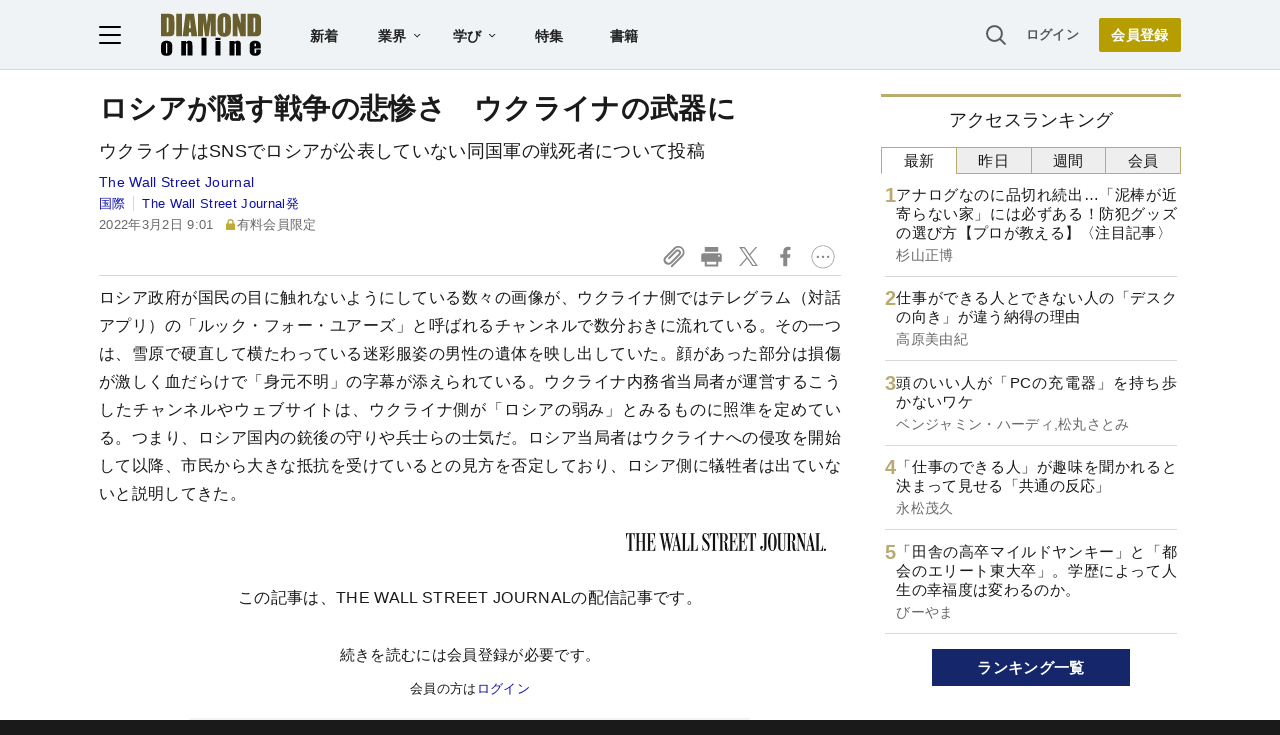

--- FILE ---
content_type: text/html; charset=utf-8
request_url: https://diamond.jp/list/static/load_content/ranking?data=sub-hourly5
body_size: 305
content:
<div class="list-box ranking">
  <a id="ranking-hourly-1" href="/articles/-/381577">
    <div class="item-text">
      <div class="item-title">アナログなのに品切れ続出…「泥棒が近寄らない家」には必ずある！防犯グッズの選び方【プロが教える】〈注目記事〉</div>
      <div class="sub author">杉山正博</div>
    </div>
  </a>
  <a id="ranking-hourly-2" href="/articles/-/381500">
    <div class="item-text">
      <div class="item-title">仕事ができる人とできない人の「デスクの向き」が違う納得の理由</div>
      <div class="sub author">高原美由紀</div>
    </div>
  </a>
  <a id="ranking-hourly-3" href="/articles/-/381123">
    <div class="item-text">
      <div class="item-title">頭のいい人が「PCの充電器」を持ち歩かないワケ</div>
      <div class="sub author">ベンジャミン・ハーディ,松丸さとみ</div>
    </div>
  </a>
  <a id="ranking-hourly-4" href="/articles/-/378158">
    <div class="item-text">
      <div class="item-title">「仕事のできる人」が趣味を聞かれると決まって見せる「共通の反応」</div>
      <div class="sub author">永松茂久</div>
    </div>
  </a>
  <a id="ranking-hourly-5" href="/articles/-/381428">
    <div class="item-text">
      <div class="item-title">「田舎の高卒マイルドヤンキー」と「都会のエリート東大卒」。学歴によって人生の幸福度は変わるのか。</div>
      <div class="sub author">びーやま</div>
    </div>
  </a>
</div>


--- FILE ---
content_type: text/html; charset=utf-8
request_url: https://www.google.com/recaptcha/api2/aframe
body_size: 249
content:
<!DOCTYPE HTML><html><head><meta http-equiv="content-type" content="text/html; charset=UTF-8"></head><body><script nonce="BPyc8nRMVvmTUTzwAosfXw">/** Anti-fraud and anti-abuse applications only. See google.com/recaptcha */ try{var clients={'sodar':'https://pagead2.googlesyndication.com/pagead/sodar?'};window.addEventListener("message",function(a){try{if(a.source===window.parent){var b=JSON.parse(a.data);var c=clients[b['id']];if(c){var d=document.createElement('img');d.src=c+b['params']+'&rc='+(localStorage.getItem("rc::a")?sessionStorage.getItem("rc::b"):"");window.document.body.appendChild(d);sessionStorage.setItem("rc::e",parseInt(sessionStorage.getItem("rc::e")||0)+1);localStorage.setItem("rc::h",'1768518611799');}}}catch(b){}});window.parent.postMessage("_grecaptcha_ready", "*");}catch(b){}</script></body></html>

--- FILE ---
content_type: text/javascript;charset=utf-8
request_url: https://p1cluster.cxense.com/p1.js
body_size: 99
content:
cX.library.onP1('lftrxolmdy4zxvb8qt6id6db');


--- FILE ---
content_type: text/javascript;charset=utf-8
request_url: https://api.cxense.com/public/widget/data?json=%7B%22context%22%3A%7B%22referrer%22%3A%22%22%2C%22categories%22%3A%7B%22testgroup%22%3A%2274%22%7D%2C%22parameters%22%3A%5B%7B%22key%22%3A%22userState%22%2C%22value%22%3A%22anon%22%7D%2C%7B%22key%22%3A%22newuser%22%2C%22value%22%3A%22true%22%7D%2C%7B%22key%22%3A%22hour%22%2C%22value%22%3A%2223%22%7D%2C%7B%22key%22%3A%22wday%22%2C%22value%22%3A%22Thu%22%7D%2C%7B%22key%22%3A%22MEMBERSHIP_TYPE%22%2C%22value%22%3A%22NONE%22%7D%2C%7B%22key%22%3A%22IS_LASTPAGE%22%2C%22value%22%3A%22true%22%7D%2C%7B%22key%22%3A%22testgroup%22%2C%22value%22%3A%2274%22%7D%5D%2C%22autoRefresh%22%3Afalse%2C%22url%22%3A%22https%3A%2F%2Fdiamond.jp%2Farticles%2F-%2F297918%22%2C%22browserTimezone%22%3A%220%22%7D%2C%22widgetId%22%3A%2227442caf9f8af7136a57b1de8543856dcf424228%22%2C%22user%22%3A%7B%22ids%22%3A%7B%22usi%22%3A%22mkg2bfukbqcrbp5p%22%7D%7D%2C%22prnd%22%3A%22mkg2bfukwzuwc7wy%22%7D&media=javascript&sid=1152128808813224045&widgetId=27442caf9f8af7136a57b1de8543856dcf424228&resizeToContentSize=true&useSecureUrls=true&usi=mkg2bfukbqcrbp5p&rnd=1465666586&prnd=mkg2bfukwzuwc7wy&tzo=0&callback=cXJsonpCB2
body_size: 6943
content:
/**/
cXJsonpCB2({"httpStatus":200,"response":{"items":[{"recs-articleid":"381577","author":"杉山正博","dominantthumbnail":"https://content-thumbnail.cxpublic.com/content/dominantthumbnail/71408caab96f7b4ab0697400e0aa6e8552aebf6c.jpg?696815db","campaign":"1","testId":"7","id":"71408caab96f7b4ab0697400e0aa6e8552aebf6c","dia-tieup":"false","collection":"記事過去3年","placement":"6","title":"アナログなのに品切れ続出...「泥棒が近寄らない家」には必ずある!防犯グッズの選び方【プロが教える】〈注目記事〉","click_url":"https://api.cxense.com/public/widget/click/[base64]","url":"https://diamond.jp/articles/-/381577"},{"recs-articleid":"381586","author":"窪田順生","dominantthumbnail":"https://content-thumbnail.cxpublic.com/content/dominantthumbnail/e0df221b187a48ded23a15052b69ea8345022489.jpg?696963ae","campaign":"1","testId":"7","id":"e0df221b187a48ded23a15052b69ea8345022489","dia-tieup":"false","collection":"記事過去3年","placement":"6","title":"中国は涙目?「レアアース輸出規制」で“日本勝利”と浮かれる人が繰り返す“15年前の大失敗”","click_url":"https://api.cxense.com/public/widget/click/[base64]","url":"https://diamond.jp/articles/-/381586"},{"recs-articleid":"381500","author":"高原美由紀","dominantthumbnail":"https://content-thumbnail.cxpublic.com/content/dominantthumbnail/879f11ceb0a1b0e83d56963f33c6613d66798a1b.jpg?6967782f","campaign":"1","testId":"7","id":"879f11ceb0a1b0e83d56963f33c6613d66798a1b","dia-tieup":"false","collection":"記事過去3年","placement":"6","title":"仕事ができる人とできない人の「デスクの向き」が違う納得の理由","click_url":"https://api.cxense.com/public/widget/click/[base64]","url":"https://diamond.jp/articles/-/381500"},{"recs-articleid":"381123","author":["ベンジャミン・ハーディ","松丸さとみ"],"dominantthumbnail":"https://content-thumbnail.cxpublic.com/content/dominantthumbnail/4590befd0f9b189e138ec5ea20fcf8732c035995.jpg?69673cfd","campaign":"1","testId":"7","id":"4590befd0f9b189e138ec5ea20fcf8732c035995","dia-tieup":"false","collection":"記事過去3年","placement":"6","title":"頭のいい人が「PCの充電器」を持ち歩かないワケ","click_url":"https://api.cxense.com/public/widget/click/[base64]","url":"https://diamond.jp/articles/-/381123"},{"recs-articleid":"378667","publishtime":"2026-01-13T02:57:36.000Z","dominantthumbnail":"https://content-thumbnail.cxpublic.com/content/dominantthumbnail/c992025c1fe720151309e0b58d65a82f55325eab.jpg?69686c7a","campaign":"undefined","testId":"7","id":"c992025c1fe720151309e0b58d65a82f55325eab","dia-tieup":"true","placement":"6","collection":"タイアップ記事過去14日","title":"「デザインで循環を促す」――ARC’TERYXがものづくりの核とした哲学とは","click_url":"https://api.cxense.com/public/widget/click/[base64]","url":"https://diamond.jp/articles/-/378667"},{"recs-articleid":"378158","author":"永松茂久","dominantthumbnail":"https://content-thumbnail.cxpublic.com/content/dominantthumbnail/2e3f6969a30870665d6f312e6c6bc375db369c34.jpg?69671e7d","campaign":"1","testId":"7","id":"2e3f6969a30870665d6f312e6c6bc375db369c34","dia-tieup":"false","collection":"記事過去3年","placement":"6","title":"「仕事のできる人」が趣味を聞かれると決まって見せる「共通の反応」","click_url":"https://api.cxense.com/public/widget/click/[base64]","url":"https://diamond.jp/articles/-/378158"},{"recs-articleid":"381428","author":"びーやま","dominantthumbnail":"https://content-thumbnail.cxpublic.com/content/dominantthumbnail/fae914fc234728bbaf9405773e15eaebb038e1ef.jpg?696815b8","campaign":"1","testId":"7","id":"fae914fc234728bbaf9405773e15eaebb038e1ef","dia-tieup":"false","collection":"記事過去3年","placement":"6","title":"「田舎の高卒マイルドヤンキー」と「都会のエリート東大卒」。学歴によって人生の幸福度は変わるのか。","click_url":"https://api.cxense.com/public/widget/click/[base64]","url":"https://diamond.jp/articles/-/381428"},{"recs-articleid":"378822","publishtime":"2026-01-08T07:59:44.000Z","dominantthumbnail":"https://content-thumbnail.cxpublic.com/content/dominantthumbnail/756968ebab2e25cb168a2a280569ee33399de981.jpg?695f653e","campaign":"undefined","testId":"7","id":"756968ebab2e25cb168a2a280569ee33399de981","dia-tieup":"true","placement":"6","collection":"タイアップ記事過去14日","title":"月額数十万円で【CVR150%、CTR250%を記録】<成功事例5社>有名タレント起用でターゲットに刺さる!ブランド認知を一気に跳ね上げる方法とは?","click_url":"https://api.cxense.com/public/widget/click/[base64]","url":"https://diamond.jp/articles/-/378822"}],"template":"<!--%\nvar items = data.response.items;\nfor (var i = 0; i < items.length; i++) {\n\tvar item = items[i];\n\tvar itemImage = item.dominantthumbnail || '';\n\tvar subtext = item.author || '';\n\tvar prid = '';\n\tif (item['dia-tieup'] === 'true') {\n\t\tsubtext = 'PR';\n\t\tprid = 'cx-recommend-pr' + i;\n\t} else {\n\t\tprid = 'cx-recommend-' + i;\n\t}\n%-->\n<a id=\"{{prid}}\" class=\"g-click-ad\" href=\"{{item.url}}\">\n\t<div class=\"item-text\">\n\t\t<div class=\"item-title\">{{item.title}}</div>\n\t\t<div class=\"sub\">{{subtext}}</div>\n\t</div>\n\t<div class=\"img-wrap\"><img width=\"120\" height=\"63\" src=\"{{itemImage}}\" alt=\"{{item.title}}\" loading=\"lazy\"></div>\n</a>\n<!--%\n}\n%-->\n","style":"","prnd":"mkg2bfukwzuwc7wy"}})

--- FILE ---
content_type: text/javascript;charset=utf-8
request_url: https://id.cxense.com/public/user/id?json=%7B%22identities%22%3A%5B%7B%22type%22%3A%22ckp%22%2C%22id%22%3A%22mkg2bfukbqcrbp5p%22%7D%2C%7B%22type%22%3A%22lst%22%2C%22id%22%3A%22lftrxolmdy4zxvb8qt6id6db%22%7D%2C%7B%22type%22%3A%22cst%22%2C%22id%22%3A%22lftrxolmdy4zxvb8qt6id6db%22%7D%5D%7D&callback=cXJsonpCB3
body_size: 190
content:
/**/
cXJsonpCB3({"httpStatus":200,"response":{"userId":"cx:1clxblaudbkvo2emriqqzzf79n:1vg638hfak8ds","newUser":true}})

--- FILE ---
content_type: text/javascript
request_url: https://rumcdn.geoedge.be/7be43ed0-1399-41ac-8312-d295ab48dced/grumi.js
body_size: 59309
content:
var grumiInstance = window.grumiInstance || { q: [] };
(function createInstance (window, document, options = { shouldPostponeSample: false }) {
	!function r(i,o,a){function s(n,e){if(!o[n]){if(!i[n]){var t="function"==typeof require&&require;if(!e&&t)return t(n,!0);if(c)return c(n,!0);throw new Error("Cannot find module '"+n+"'")}e=o[n]={exports:{}};i[n][0].call(e.exports,function(e){var t=i[n][1][e];return s(t||e)},e,e.exports,r,i,o,a)}return o[n].exports}for(var c="function"==typeof require&&require,e=0;e<a.length;e++)s(a[e]);return s}({1:[function(e,t,n){var r=e("./config.js"),i=e("./utils.js");t.exports={didAmazonWin:function(e){var t=e.meta&&e.meta.adv,n=e.preWinningAmazonBid;return n&&(t=t,!i.isEmptyObj(r.amazonAdvIds)&&r.amazonAdvIds[t]||(t=e.tag,e=n.amzniid,t.includes("apstag.renderImp(")&&t.includes(e)))},setAmazonParametersToSession:function(e){var t=e.preWinningAmazonBid;e.pbAdId=void 0,e.hbCid=t.crid||"N/A",e.pbBidder=t.amznp,e.hbCpm=t.amznbid,e.hbVendor="A9",e.hbTag=!0}}},{"./config.js":5,"./utils.js":24}],2:[function(e,t,n){var l=e("./session"),r=e("./urlParser.js"),f=e("./utils.js"),i=e("./domUtils.js").isIframe,m=e("./htmlParser.js"),g=e("./blackList").match,h=e("./ajax.js").sendEvent,o=".amazon-adsystem.com",a="/dtb/admi",s="googleads.g.doubleclick.net",e="/pagead/",c=["/pagead/adfetch",e+"ads"],d=/<iframe[^>]*src=['"]https*:\/\/ads.\w+.criteo.com\/delivery\/r\/.+<\/iframe>/g,u={};var p={adsense:{type:"jsonp",callbackName:"a"+ +new Date,getJsUrl:function(e,t){return e.replace("output=html","output=json_html")+"&callback="+t},getHtml:function(e){e=e[f.keys(e)[0]];return e&&e._html_},shouldRender:function(e){var e=e[f.keys(e)[0]],t=e&&e._html_,n=e&&e._snippet_,e=e&&e._empty_;return n&&t||e&&t}},amazon:{type:"jsonp",callbackName:"apstag.renderImp",getJsUrl:function(e){return e.replace("/admi?","/admj?").replace("&ep=%7B%22ce%22%3A%221%22%7D","")},getHtml:function(e){return e.html},shouldRender:function(e){return e.html}},criteo:{type:"js",getJsHtml:function(e){var t,n=e.match(d);return n&&(t=(t=n[0].replace(/iframe/g,"script")).replace(/afr.php|display.aspx/g,"ajs.php")),e.replace(d,t)},shouldRender:function(e){return"loading"===e.readyState}}};function y(e){var t,n=e.url,e=e.html;return n&&((n=r.parse(n)).hostname===s&&-1<c.indexOf(n.pathname)&&(t="adsense"),-1<n.hostname.indexOf(o))&&-1<n.pathname.indexOf(a)&&(t="amazon"),(t=e&&e.match(d)?"criteo":t)||!1}function v(r,i,o,a){e=i,t=o;var e,t,n,s=function(){e.src=t,h({type:"adfetch-error",meta:JSON.stringify(l.meta)})},c=window,d=r.callbackName,u=function(e){var t,n=r.getHtml(e),e=(l.bustedUrl=o,l.bustedTag=n,r.shouldRender(e));t=n,(t=m.parse(t))&&t.querySelectorAll&&(t=f.map(t.querySelectorAll("[src], [href]"),function(e){return e.src||e.href}),f.find(t,function(e){return g(e).match}))&&h({type:"adfetch",meta:JSON.stringify(l.meta)}),!a(n)&&e?(t=n,"srcdoc"in(e=i)?e.srcdoc=t:((e=e.contentWindow.document).open(),e.write(t),e.close())):s()};for(d=d.split("."),n=0;n<d.length-1;n++)c[d[n]]={},c=c[d[n]];c[d[n]]=u;var u=r.getJsUrl(o,r.callbackName),p=document.createElement("script");p.src=u,p.onerror=s,p.onload=function(){h({type:"adfetch-loaded",meta:JSON.stringify(l.meta)})},document.scripts[0].parentNode.insertBefore(p,null)}t.exports={shouldBust:function(e){var t,n=e.iframe,r=e.url,e=e.html,r=(r&&n&&(t=i(n)&&!u[n.id]&&y({url:r}),u[n.id]=!0),y({html:e}));return t||r},bust:function(e){var t=e.iframe,n=e.url,r=e.html,i=e.doc,o=e.inspectHtml;return"jsonp"===(e=p[y(e)]).type?v(e,t,n,o):"js"===e.type?(t=i,n=r,i=(o=e).getJsHtml(n),l.bustedTag=n,!!o.shouldRender(t)&&(t.write(i),!0)):void 0},checkAndBustFriendlyAmazonFrame:function(e,t){(e=e.defaultView&&e.defaultView.frameElement&&e.defaultView.frameElement.id)&&e.startsWith("apstag")&&(l.bustedTag=t)}}},{"./ajax.js":3,"./blackList":4,"./domUtils.js":8,"./htmlParser.js":13,"./session":21,"./urlParser.js":23,"./utils.js":24}],3:[function(e,t,n){var i=e("./utils.js"),o=e("./config.js"),r=e("./session.js"),a=e("./domUtils.js"),s=e("./jsUtils.js"),c=e("./methodCombinators.js").before,d=e("./tagSelector.js").getTag,u=e("./constants.js"),e=e("./natives.js"),p=e.fetch,l=e.XMLHttpRequest,f=e.Request,m=e.TextEncoder,g=e.postMessage,h=[];function y(e,t){e(t)}function v(t=null){i.forEach(h,function(e){y(e,t)}),h.push=y}function b(e){return e.key=r.key,e.imp=e.imp||r.imp,e.c_ver=o.c_ver,e.w_ver=r.wver,e.w_type=r.wtype,e.b_ver=o.b_ver,e.ver=o.ver,e.loc=location.href,e.ref=document.referrer,e.sp=r.sp||"dfp",e.cust_imp=r.cust_imp,e.cust1=r.meta.cust1,e.cust2=r.meta.cust2,e.cust3=r.meta.cust3,e.caid=r.meta.caid,e.scriptId=r.scriptId,e.crossOrigin=!a.isSameOriginWin(top),e.debug=r.debug,"dfp"===r.sp&&(e.qid=r.meta.qid),e.cdn=o.cdn||void 0,o.accountType!==u.NET&&(e.cid=r.meta&&r.meta.cr||123456,e.li=r.meta.li,e.ord=r.meta.ord,e.ygIds=r.meta.ygIds),e.at=o.accountType.charAt(0),r.hbTag&&(e.hbTag=!0,e.hbVendor=r.hbVendor,e.hbCid=r.hbCid,e.hbAdId=r.pbAdId,e.hbBidder=r.pbBidder,e.hbCpm=r.hbCpm,e.hbCurrency=r.hbCurrency),"boolean"==typeof r.meta.isAfc&&(e.isAfc=r.meta.isAfc,e.isAmp=r.meta.isAmp),r.meta.hasOwnProperty("isEBDA")&&"%"!==r.meta.isEBDA.charAt(0)&&(e.isEBDA=r.meta.isEBDA),r.pimp&&"%_pimp%"!==r.pimp&&(e.pimp=r.pimp),void 0!==r.pl&&(e.preloaded=r.pl),e.site=r.site||a.getTopHostname(),e.site&&-1<e.site.indexOf("safeframe.googlesyndication.com")&&(e.site="safeframe.googlesyndication.com"),e.isc=r.isc,r.adt&&(e.adt=r.adt),r.isCXM&&(e.isCXM=!0),e.ts=+new Date,e.bdTs=o.bdTs,e}function w(t,n){var r=[],e=i.keys(t);return void 0===n&&(n={},i.forEach(e,function(e){void 0!==t[e]&&void 0===n[e]&&r.push(e+"="+encodeURIComponent(t[e]))})),r.join("&")}function j(e){e=i.removeCaspr(e),e=r.doubleWrapperInfo.isDoubleWrapper?i.removeWrapperXMP(e):e;return e=4e5<e.length?e.slice(0,4e5):e}function E(t){return function(){var e=arguments[0];return e.html&&(e.html=j(e.html)),e.tag&&(e.tag=j(e.tag)),t.apply(this,arguments)}}e=c(function(e){var t;e.hasOwnProperty("byRate")&&!e.byRate||(t=a.getAllUrlsFromAllWindows(),"sample"!==e.r&&"sample"!==e.bdmn&&t.push(e.r),e[r.isPAPI&&"imaj"!==r.sp?"vast_content":"tag"]=d(),e.urls=JSON.stringify(t),e.hc=r.hc,e.vastUrls=JSON.stringify(r.vastUrls),delete e.byRate)}),c=c(function(e){e.meta=JSON.stringify(r.meta),e.client_size=r.client_size});function O(e,t){var n=new l;n.open("POST",e),n.setRequestHeader("Content-type","application/x-www-form-urlencoded"),n.send(w(t))}function T(t,e){return o=e,new Promise(function(t,e){var n=(new m).encode(w(o)),r=new CompressionStream("gzip"),i=r.writable.getWriter();i.write(n),i.close(),new Response(r.readable).arrayBuffer().then(function(e){t(e)}).catch(e)}).then(function(e){e=new f(t,{method:"POST",body:e,mode:"no-cors",headers:{"Content-type":"application/x-www-form-urlencoded","Accept-Language":"gzip"}});p(e)});var o}function k(e,t){p&&window.CompressionStream?T(e,t).catch(function(){O(e,t)}):O(e,t)}function x(e,t){r.hasFrameApi&&!r.frameApi?g.call(r.targetWindow,{key:r.key,request:{url:e,data:t}},"*"):k(e,t)}r.frameApi&&r.targetWindow.addEventListener("message",function(e){var t=e.data;t.key===r.key&&t.request&&(k((t=t.request).url,t.data),e.stopImmediatePropagation())});var A={};function S(r){return function(n){h.push(function(e){if(e&&e(n),n=b(n),-1!==r.indexOf(o.reportEndpoint,r.length-o.reportEndpoint.length)){var t=r+w(n,{r:!0,html:!0,ts:!0});if(!0===A[t]&&!(n.rbu||n.is||3===n.rdType||n.et))return}A[t]=!0,x(r,n)})}}var _,I="http"===window.location.protocol.substr(0,4)?window.location.protocol:"https:";t.exports={sendInit:s.once(c(S(I+o.apiUrl+o.initEndpoint))),sendReport:e(E(S(I+o.apiUrl+o.reportEndpoint))),sendError:S(I+o.apiUrl+o.errEndpoint),sendDebug:S(I+o.apiUrl+o.dbgEndpoint),sendStats:S(I+o.apiUrl+(o.statsEndpoint||"stats")),sendEvent:(_=S(I+o.apiUrl+o.evEndpoint),function(e,t){var n=o.rates||{default:.004},t=t||n[e.type]||n.default;Math.random()<=t&&_(e)}),buildRbuReport:e(E(b)),sendRbuReport:x,processQueue:v,processQueueAndResetState:function(){h.push!==y&&v(),h=[]}}},{"./config.js":5,"./constants.js":6,"./domUtils.js":8,"./jsUtils.js":14,"./methodCombinators.js":16,"./natives.js":17,"./session.js":21,"./tagSelector.js":22,"./utils.js":24}],4:[function(e,t,n){var d=e("./utils.js"),r=e("./config.js"),u=e("./urlParser.js"),i=r.domains,o=r.clkDomains,e=r.bidders,a=r.patterns.wildcards;var s,p={match:!1};function l(e,t,n){return{match:!0,bdmn:e,ver:t,bcid:n}}function f(e){return e.split("").reverse().join("")}function m(n,e){var t,r;return-1<e.indexOf("*")?(t=e.split("*"),r=-1,d.every(t,function(e){var e=n.indexOf(e,r+1),t=r<e;return r=e,t})):-1<n.indexOf(e)}function g(e,t,n){return d.find(e,t)||d.find(e,n)}function h(e){return e&&"1"===e.charAt(0)}function c(c){return function(e){var n,r,i,e=u.parse(e),t=e&&e.hostname,o=e&&[e.pathname,e.search,e.hash].join("");if(t){t=[t].concat((e=(e=t).split("."),d.fluent(e).map(function(e,t,n){return n.shift(),n.join(".")}).val())),e=d.map(t,f),t=d.filter(e,function(e){return void 0!==c[e]});if(t&&t.length){if(e=d.find(t,function(e){return"string"==typeof c[e]}))return l(f(e),c[e]);var a=d.filter(t,function(e){return"object"==typeof c[e]}),s=d.map(a,function(e){return c[e]}),e=d.find(s,function(t,e){return r=g(d.keys(t),function(e){return m(o,e)&&h(t[e])},function(e){return m(o,e)}),n=f(a[e]),""===r&&(e=s[e],i=l(n,e[r])),r});if(e)return l(n,e[r],r);if(i)return i}}return p}}function y(e){e=e.substring(2).split("$");return d.map(e,function(e){return e.split(":")[0]})}t.exports={match:function(e,t){var n=c(i);return t&&"IFRAME"===t.toUpperCase()&&(t=c(o)(e)).match?(t.rdType=2,t):n(e)},matchHB:(s=c(e),function(e){var e=e.split(":"),t=e[0],e=e[1],e="https://"+f(t+".com")+"/"+e,e=s(e);return e.match&&(e.bdmn=t),e}),matchAgainst:c,matchPattern:function(t){var e=g(d.keys(a),function(e){return m(t,e)&&h(a[e])},function(e){return m(t,e)});return e?l("pattern",a[e],e):p},isBlocking:h,getTriggerTypes:y,removeTriggerType:function(e,t){var n,r=(i=y(e.ver)).includes(t),i=1<i.length;return r?i?(e.ver=(n=t,(r=e.ver).length<2||"0"!==r[0]&&"1"!==r[0]||"#"!==r[1]||(i=r.substring(0,2),1===(t=r.substring(2).split("$")).length)?r:0===(r=t.filter(function(e){var t=e.indexOf(":");return-1===t||e.substring(0,t)!==n})).length?i.slice(0,-1):i+r.join("$")),e):p:e}}},{"./config.js":5,"./urlParser.js":23,"./utils.js":24}],5:[function(e,t,n){t.exports={"ver":"0.1","b_ver":"0.5.475","blocking":true,"rbu":0,"silentRbu":0,"signableHosts":[],"onRbu":1,"samplePercent":0,"debug":true,"accountType":"publisher","impSampleRate":0.007,"statRate":0.05,"apiUrl":"//gw.geoedge.be/api/","initEndpoint":"init","reportEndpoint":"report","statsEndpoint":"stats","errEndpoint":"error","dbgEndpoint":"debug","evEndpoint":"event","filteredAdvertisersEndpoint":"v1/config/filtered-advertisers","rdrBlock":true,"ipUrl":"//rumcdn.geoedge.be/grumi-ip.js","altTags":[],"hostFilter":[],"maxHtmlSize":0.4,"reporting":true,"advs":{},"creativeWhitelist":{},"heavyAd":false,"cdn":"cloudfront-canary","domains":{"zyx.ubdstr":"1#1:64315","oi.vdarda.ipa":"1#1:64315","eniw.tropbewlausac":"1#1:64315","ur.trcpcsd.rc":"1#1:64315","kni.torpkcilc":"1#1:64315","moc.aidemlatigidytiliga.4v-ue-btr":"1#1:64315","moc.sm-tniopxda.4v-tsaesu-btr":"1#1:64315","evil.eciovamzalp":"1#1:64315","moc.hsilbupdagnitekram":"1#1:64315","ofni.norfssepsz.op":"1#1:64315","enilno.xamnaelcorp.gs":"1#1:64315","ofni.htaprider.2ue-og":"1#1:64315","pot.063htapecart":"1#1:64315","ur.potyalspalc":"1#1:64315","moc.6ndcmb.ndc":"1#1:64315","ofni.og7etadpu":"1#1:64315","ten.swodniw.eroc.bew.41z.uhhffjvkojaemcbkzysq7002":"1#1:64315","moc.snoitaughcatta":"1#1:64315","ten.swodniw.eroc.bew.31z.yradnoces-5110413033e3033e3033e":"1#1:64315","ten.swodniw.eroc.bolb.fweuyfbuyefgiu":"1#1:64315","erots.yttapnedlog":"1#1:64315","ten.swodniw.eroc.bew.91z.1yydpidham":"1#1:64315","moc.iuslmesbanbb":"1#1:64315","ppa.naecolatigidno.bq5lu-ppa-esrohaes":"1#1:64315","tser.iaptaccif":"1#1:64315","tser.tisopidimu":"1#1:64315","ppa.yfilten.05f3cd24-80758051106202-taigalp-eralfduolc":"1#1:64315","enilno.alizivotorefip":"1#1:64315","moc.tsrub-diviv":"1#1:64315","moc.overilanop":"1#1:64315","zyx.yobelidocorc":"1#1:64315","moc.loopewgfjaof.robmylc":"1#1:64315","tser.nerypcudda":"1#1:64315","tser.nrofsnasni":"1#1:64315","orp.emoobokpews":"1#1:64315","etis.tsercevird":"1#1:64315","enilno.yidtsenyzoc":"1#1:64315","ppa.naecolatigidno.zpyn7-ppa-retsbol":"1#1:64315","retnec.basnicanot":"1#1:64315","bulc.evawtserof":"1#1:64315","orp.lenalirua":"1#1:64315","moc.wonyfitrofrebyc":"1#1:64315","moc.selbatcellocdnaskoob.www":"1#1:64315","moc.pot-nelgteiuq":"1#1:64315","ppa.yfilten.b2c179-ibelaj-euqseutats--3a4577630837b8a998d09696":"1#1:64315","pohs.gfhyt6":"1#1:64315","ten.swodniw.eroc.bolb.3ietureb":"1#1:64315","pohs.orpstemleh.www":"1#1:64315","pot.mdak-swen":"1#1:64315","ten.swodniw.eroc.bew.31z.rb51iofelzcd411segassem":"1#1:64315","moc.6azortsa":"1#1:64315","ur.1tevos-eindoran":"1#1:64315","tser.nidrocanon":"1#1:64315","suxen.reffowenlaiceps":"1#1:64315","tser.pacnialles":"1#1:64315","gro.draob-ym.enaleuv":"1#1:64315","erots.pohsraey21yppah":"1#1:64315","etis.emirpyenruoj":"1#1:64315","moc.oxiraaalc":"1#1:64315","moc.sdnuf-ryhpez":"1#1:64315","moc.stessa-aidacra":"1#1:64315","moc.etutitsni-nozirohraelc":"1#1:64315","moc.tseuq-niarret":"1#1:64315","moc.hotnevir":"1#1:64315","moc.ettafirtap":"1#1:64315","moc.elas-seohsscisa.www":"1#1:64315","moc.buhsdaelaidem":"1#1:64315","moc.edomdirg-weiver":"1#1:64315","moc.ppaukoreh.b190d892628e-08339-noitsab-tsaf":"1#1:64315","ten.swodniw.eroc.bew.41z.rj2tnn7v8s3yfbwbew":"1#1:64315","orp.skcalrdtuo":"1#1:64315","orp.ioryurydez":"1#1:64315","moc.enegallocbaleeqa":"1#1:64315","aidem.pmapsvdaer":"1#1:64315","moc.noitomotua-repsihw":"1#1:64315","moc.langisksirlatigid":"1#1:64315","moc.hsur-neehs":"1#1:64315","moc.ppaukoreh.b3ebf1dfe541-32931-ledatic-terces":"1#1:64315","ten.swodniw.eroc.bew.31z.yradnoces-5110513033e3033e3033e":"1#1:64315","moc.tseretni-hsac":"1#1:64315","ni.oc.yfirevnamuh.0nnjsa37ccbuh808jj5d":"1#1:64315","enilno.evawllacer":"1#1:64315","moc.secapsnaecolatigid.ndc.3cyn.7734d6be3e7fe036-od":"1#1:64315","bulc.bal-evaew-maerd":"1#1:64315","moc.ediughtlaehstifeneb.www":"1#1:64315","etis.acsbasep":"1#1:64315","moc.ppaukoreh.68f9328232f5-sediug-srovalflaem":"1#1:64315","retnec.qeletevsid":"1#1:64315","moc.eenkavujerym.tuokcehc":"1#1:64315","etis.syatsesidarap":"1#1:64315","ten.swodniw.eroc.bew.91z.1yylinilanfv":"1#1:64315","ten.tnorfduolc.hdr30wt8ptlk1d":"1#1:64315","moc.yrotcafxda.tsaesu-btr":"1#1:64315","moc.gnifrus-tsaf.psd":"1#1:64315","enilno.dnimlacigol.tsaesu-btr":"1#1:64315","moc.yrotcafxda.ue-btr":"1#1:64315","zyx.vdaelacs.rkcrt":"1#1:64315","moc.ur.kculagem":"1#1:64315","ecaps.zkzr24vbli":"1#1:64315","ur.ffoknit.ndc-tenartxe":"1#1:64315","moc.gatbm":"1#1:64315","em.yapt.pukool":"1#1:64315","moc.sm-tniopxda.tsaesu-btr":"1#1:64315","ofni.htaprider.9su-og":"1#1:64315","zyx.anklds":"1#1:64315","moc.qqniamodniamod":"1#1:64315","ten.swodniw.eroc.bew.31z.ltyoy8su3110gninrawsuriv":"1#1:64315","evil.kuseitirucessecivrescp":"1#1:64315","ppa.naecolatigidno.fe97s-2-ppa-nihcru":"1#1:64315","zzub.sretsewq":"1#1:64315","moc.resteemevol":"1#1:64315","moc.owtporpa":"1#1:64315","tser.cecseduesp":"1#1:64315","tser.camirmonev":"1#1:64315","ppa.yfilten.1f87c1e9-21958051106202-taigalp-eralfduolc":"1#1:64315","etis.hsurotua":"1#1:64315","orp.noxilerc":"1#1:64315","moc.ppaukoreh.6b7fcfe9fe1a-buhartnylp":"1#1:64315","duolc.sdnertefiltrams":"1#1:64315","etis.yhtlaehlativsulp":"1#1:64315","moc.evreser-latsyrc":"1#1:64315","moc.htnerimolav":"1#1:64315","moc.srebiro":"1#1:64315","moc.atfiocrahas":"1#1:64315","ten.swodniw.eroc.bew.31z.icniu4x42yeoirciv":"1#1:64315","ten.swodniw.eroc.bew.31z.i3tj7c98a3116202egassem":"1#1:64315","moc.nevahkoobezeeuv":"1#1:64315","moc.secapsnaecolatigid.3ofs.5-uqhku":"1#1:64315","moc.ppaukoreh.0fd2e502734d-renedragyppaheht":"1#1:64315","sw.oacacude.muhtaxe":"1#1:64315","tser.lgotsneaid":"1#1:64315","tser.romemiseid":"1#1:64315","tser.affumteper":"1#1:64315","ppa.yfilten.01598080-84019051106202-taigalp-eralfduolc":"1#1:64315","enilno.apovurakipofuxotap":"1#1:64315","orp.warretavon":"1#1:64315","moc.oidutssdnertefiltrams":"1#1:64315","moc.kcohs-tnanoser":"1#1:64315","moc.noissif-cirtcele":"1#1:64315","moc.lacsif-tfiws":"1#1:64315","ten.swodniw.eroc.bew.31z.yradnoces-8110513033e3033e3033e":"1#1:64315","moc.xirtamswenortem":"1#1:64315","moc.latrophcetegdirb.g9kuka37ccbuho62fj5d":"1#1:64315","moc.oidraugelibomtrams.www":"1#1:64315","moc.secapsnaecolatigid.ndc.3cyn.f664c61741c03d4f-od":"1#1:64315","tser.inmosaidoc":"1#1:64315","tser.litnahbarc":"1#1:64315","tser.innacadarg":"1#1:64315","tser.imorcreves":"1#1:64315","tser.ponomrehgs":"1#1:64315","orp.zusrilcnis":"1#1:64315","moc.balsisenegevirht.www":"1#1:64315","erots.pohsraey51yppah":"1#1:64315","ecaps.yrracdnakcilc":"1#1:64315","etis.ebivtfihs":"1#1:64315","aidem.pacirrosid":"1#1:64315","moc.esiurc-latem":"1#1:64315","ofni.sdnertefiltrams":"1#1:64315","etis.etingilativ":"1#1:64315","moc.gninrael-liartprahs":"1#1:64315","moc.cefedetnap":"1#1:64315","pot.7wula8uo":"1#1:64315","moc.bmhgwkitte":"1#1:64315","kcilc.dlrowcbc":"1#1:64315","moc.sannurhsak":"1#1:64315","moc.yrusaert-hsac":"1#1:64315","uci.latipac-yralas":"1#1:64315","zyx.pot-llih":"1#1:64315","moc.euqilevros":"1#1:64315","kcilc.naetikam":"1#1:64315","moc.ppaukoreh.3d74af47820e-glsoi":"1#1:64315","tser.obdericarg":"1#1:64315","enilno.uamjo":"1#1:64315","orp.eiorpazpmas":"1#1:64315","moc.tyfnjzsr":"1#1:64315","orp.rednefed-jxcm.0oov6e37cffanqqhak5d":"1#1:64315","ppa.yfilten.6a7da1f9-43658051106202-taigalp-eralfduolc":"1#1:64315","ppa.yfilten.1444f639-75158051106202-taigalp-eralfduolc":"1#1:64315","moc.ppaukoreh.8628be41b8cb-buhxevmul":"1#1:64315","aidem.igasablurom":"1#1:64315","ten.swodniw.eroc.bew.91z.1ypdkalmak":"1#1:64315","moc.troper-egrosrov":"1#1:64315","moc.tlobthgitwercs":"1#1:64315","aidem.fortatoihg":"1#1:64315","moc.buhsdnertefiltrams":"1#1:64315","oc.ruobrahgninrael":"1#1:64315","ppa.naecolatigidno.uo449-efiltif":"1#1:64315","ten.swodniw.eroc.bew.31z.6110513033e3033e3033e":"1#1:64315","moc.ylezirplla":"1#1:64315","moc.gnidnarbaivilo":"1#1:64315","dlrow.retsamdooghtlaeh.3l":"1#1:64315","pot.bjsl9z7e":"1#1:64315","ni.oc.setagtcennoc.gonopa37ccbuh02dhj5d":"1#1:64315","uci.lawardhtiw-latipac":"1#1:64315","ten.swodniw.eroc.bew.22z.2owtuewb":"1#1:64315","moc.akicle":"1#1:64315","tser.ipparebmal":"1#1:64315","orp.rapmienori":"1#1:64315","tser.retniepsir":"1#1:64315","latigid.dirgotua":"1#1:64315","moc.agoyhctertstam":"1#1:64315","moc.soioucorev":"1#1:64315","erots.pohsraey4yppah":"1#1:64315","sbs.lesotnavirb":"1#1:64315","moc.rotinomsdnertefiltrams":"1#1:64315","moc.sucofsdnertefiltrams":"1#1:64315","evil.kuytirucesniamodcp":"1#1:64315","moc.btrtnenitnoctniop":"1#1:64315","ten.tnorfduolc.64pgc8xmtcuu1d":"1#1:64315","ten.etaberteg.c8ix4":"1#1:64315","moc.gnidemdevlohp":"1#1:64315","ten.moderoberomon":"1#1:64315","pot.epopgwpecpuc":"1#1:64315","ten.notkcilc":"1#1:64315","ten.dferuza.10z.xafewf3eed7dxbdd-vic":"1#1:64315","moc.raegthgifdecnavda":"1#1:64315","moc.01023apfer":"1#1:64315","pot.v6ev31v3":"1#1:64315","ofni.htaprider.6su-og":"1#1:64315","moc.allevardyh.sj":"1#1:64315","moc.zkbsda":"1#1:64315","orp.nufsten.erp":"1#1:64315","moc.tsez-ocip":"1#1:64315","oi.citamdib.711sda":"1#1:64315","moc.xrure":"1#1:64315","moc.enozniarg-daer":"1#1:64315","moc.golbesuufaidem":"1#1:64315","dlrow.arasoavarb":"1#1:64315","etis.mrotsevird":"1#1:64315","ppa.naecolatigidno.6rfjl-ppa-retsbol":"1#1:64315","ppa.naecolatigidno.bcsny-ppa-retsyo":"1#1:64315","moc.ppaukoreh.9f3b568babbb-buhxeduts":"1#1:64315","moc.emirpsdnertefiltrams":"1#1:64315","moc.egdir-animul":"1#1:64315","moc.sadartneaidepxesoleuv.www":"1#1:64315","moc.tnerruc-dicul":"1#1:64315","ten.swodniw.eroc.bew.31z.ufzpro5aasj511egassem":"1#1:64315","ten.emrivecinalaeyitnas":"1#1:64315","moc.sekalfpus":"1#1:64315","moc.noisivyrteop":"1#1:64315","uci.htapnoisiv":"1#1:64315","zyx.mretgnol-hsac":"1#1:64315","latigid.sloottensva":"1#1:64315","tser.ahsnesafed":"1#1:64315","tser.assapnemed":"1#1:64315","ppa.yfilten.fa88d571-81809051106202-taigalp-eralfduolc":"1#1:64315","pohs.rujbuwd":"1#1:64315","nuf.syaws-swarcs-natit":"1#1:64315","ed.yrtsimuy":"1#1:64315","moc.erehpssdnertefiltrams":"1#1:64315","ycnega.zdnertefiltrams":"1#1:64315","moc.eccaralgar":"1#1:64315","moc.erolpxe-nemul":"1#1:64315","ten.swodniw.eroc.bew.31z.scar4x42oki":"1#1:64315","moc.erotshtlaeh-xiliriv.91htlaeh":"1#1:64315","moc.smhtyhrtaeb":"1#1:64315","moc.steidtivaculg":"1#1:64315","kcilc.degdeh":"1#1:64315","su.troperlartuen":"1#1:64315","moc.egalna-rebegtar":"1#1:64315","ppa.naecolatigidno.5mhsg-ppa-supotco":"1#1:64315","moc.seohsdnascisa.www":"1#1:64315","moc.reeednuw":"1#1:64315","moc.egnailfed":"1#1:64315","tser.orosplgirg":"1#1:64315","pot.cydybx":"1#1:64315","erots.pohsraey9yppah":"1#1:64315","moc.noisrevnikcots":"1#1:64315","moc.xnefkcots":"1#1:64315","erots.nwufawavam":"1#1:64315","zib.au88.ppa":"1#1:64315","moc.ppasdnertefiltrams":"1#1:64315","moc.latrop-tpecnocryhpez":"1#1:64315","moc.egrus-noziroh":"1#1:64315","moc.24enozknilaireve":"1#1:64315","evil.kuerucesecivressp":"1#1:64315","ten.swodniw.eroc.bew.31z.01ohce3033e10513033e":"1#1:64315","ac.ereugigepolenep":"1#1:64315","kcilc.seuleduk.su":"1#1:64315","moc.iarim-emoc-smaerd":"1#1:64315","ni.oc.setagtcennoc.0905ua37ccbuhg42lj5d":"1#1:64315","orp.hcreptessur":"1#1:64315","moc.dloc-zqy":"1#1:64315","moc.scitylana-tekram-tibro":"1#1:64315","moc.latrophcetegdirb.gqgfbb37ccbuhool0k5d":"1#1:64315","tser.ellupnagap":"1#1:64315","gro.draob-ym.odnalek":"1#1:64315","pohs.yipejnblgdy":"1#1:64315","retnec.opmyssibmi":"1#1:64315","evil.elgnim-aidem":"1#1:64315","aidem.teppaomsoc":"1#1:64315","ten.swodniw.eroc.bew.31z.kbjib89bjkbib89b89bibhi":"1#1:64315","ten.swodniw.eroc.bew.31z.aniu4x42aqinu":"1#1:64315","moc.esuohsdnertefiltrams":"1#1:64315","pohs.elasstoob.www":"1#1:64315","pot.z1ejqp4x":"1#1:64315","moc.secapsnaecolatigid.ndc.3cyn.db64899176483b9f-od":"1#1:64315","tser.ssorpitsid":"1#1:64315","moc.bxcqerrd":"1#1:64315","moc.trops-rof-sppa.noel":"1#1:64315","zyx.6ccagp.vcpk":"1#1:64315","ppa.yfilten.9198e19c-12919051106202-taigalp-eralfduolc":"1#1:64315","retnec.rpposcanip":"1#1:64315","moc.latrophcetegdirb.g4hirb37ccbuhgn9gk5d":"1#1:64315","etis.10-krtevil.rfesrtbh1tra":"1#1:64315","moc.uroferacotua":"1#1:64315","moc.btrosdaeuh.4v-tsaesu-btr":"1#1:64315","moc.xmznel.2s":"1#1:64315","ten.dferuza.10z.2eybzhxerhgbjgca-rle":"1#1:64315","zyx.niamodniw":"1#1:64315","moc.321eunevahcnif":"1#1:64315","ten.tnorfduolc.5w8s2qxrbvwy1d":"1#1:64315","pot.zj61b27e":"1#1:64315","moc.ufekuin.sj":"1#1:64315","oi.citamdib.91sda":"1#1:64315","ofni.htaprider.5su-og":"1#1:64315","ofni.htaprider.3su-og":"1#1:64315","cc.lllla4nuf.yalp":"1#1:64315","moc.allevardyh":"1#1:64315","moc.amenrobsu.sj":"1#1:64315","moc.buh-gnikniht-raelc":"1#1:64315","pohs.eaxrom":"1#1:64315","etis.leehwetingi":"1#1:64315","moc.513eroc":"1#1:64315","ppa.naecolatigidno.3zbdb-ppa-nihcru":"1#1:64315","pot.draugsuriv":"1#1:64315","tser.itsedeibma":"1#1:64315","tser.semas-duj-sneef":"1#1:64315","tser.porgsortue":"1#1:64315","moc.yessydohtlaehemirp":"1#1:64315","ppa.yfilten.d702c2ee-70758051106202-taigalp-eralfduolc":"1#1:64315","ppa.yfilten.7ef99121-31758051106202-taigalp-eralfduolc":"1#1:64315","etis.mrotsotua":"1#1:64315","etis.iakotetatse":"1#1:64315","enilno.alexelopukovitizuxavuv":"1#1:64315","enilno.ssapmoclevart":"1#1:64315","moc.erocsdnertefiltrams":"1#1:64315","moc.losaf-ihhsovo":"1#1:64315","moc.tfah-yria":"1#1:64315","moc.egnahcydobyrt":"1#1:64315","ten.swodniw.eroc.bew.31z.yradnoces-9110513033e3033e3033e":"1#1:64315","evil.kuytirucessecivrescp":"1#1:64315","etisbew.xobkj":"1#1:64315","enilno.eracdnaswap":"1#1:64315","gro.gnikoocemohretteb":"1#1:64315","moc.asupordelas.www":"1#1:64315","moc.tsoobegrusyliadym.51":"1#1:64315","orp.occarciga":"1#1:64315","tser.abbuspapmi":"1#1:64315","tser.amargilauq":"1#1:64315","moc.elytserutnevdallits":"1#1:64315","zyx.ediugder":"1#1:64315","ppa.naecolatigidno.ks9xr-ppa-acro":"1#1:64315","zyx.elcricniarg":"1#1:64315","retnec.tepseeprep":"1#1:64315","moc.bawzr.sj":"1#1:64315","orp.gnitniopku":"1#1:64315","moc.kcartsdnertefiltrams":"1#1:64315","moc.noziroh-nailleriv":"1#1:64315","moc.latipac-tfird":"1#1:64315","sbs.noviranod":"1#1:64315","moc.tops-ilkraps":"1#1:64315","ten.swodniw.eroc.bew.72z.hsulbile":"1#1:64315","gro.indn":"1#1:64315","moc.avitllewtif":"1#1:64315","pot.4744awgniqoaix":"1#1:64315","moc.ppaukoreh.609fad67c309-edamroliat":"1#1:64315","moc.sdnuf-gnitidua":"1#1:64315","ten.swodniw.eroc.bew.31z.1210413033e3033e3033e":"1#1:64315","zzub.thgilesum":"1#1:64315","moc.elas-rokleahcim":"1#1:64315","etis.troperthgirbyliad":"1#1:64315","tser.somedcnaen":"1#1:64315","moc.retnecstifenebdetsurteht.www":"1#1:64315","moc.yadotsdraweryppah.www":"1#1:64315","orp.idabsmilas":"1#1:64315","moc.sdnertefiltramseht":"1#1:64315","moc.ocsdnertefiltrams":"1#1:64315","efil.sdnertefiltrams":"1#1:64315","moc.ugenneevsid":"1#1:64315","moc.ycsinnet":"1#1:64315","moc.ketuz-mivah.3rt":"1#1:64315","zyx.mroftalp-mrgsda":"1#1:64315","ppa.naecolatigidno.hymkz-ppa-hsifyllej":"1#1:64315","etis.osgcabaom.www":"1#1:64315","moc.xtamytni":"1#1:64315","teb.yalponaf":"1#1:64315","moc.ppaukoreh.9337cef137eb-sdnocesrofyrgnuh":"1#1:64315","tser.kcalsffilg":"1#1:64315","moc.aeyynajneslo":"1#1:64315","moc.tcyeasor":"1#1:64315","retnec.cnierevolp":"1#1:64315","retnec.hgniceissa":"1#1:64315","moc.noitacude-gnilzzad":"1#1:64315","moc.tsrub-rotcev":"1#1:64315","moc.thgisnisdnertefiltrams":"1#1:64315","zyx.efil-enotstraeh":"1#1:64315","moc.sotua-rekcilf":"1#1:64315","moc.sgninrae-neek":"1#1:64315","moc.radarsdnertefiltrams":"1#1:64315","zzub.miaairda.5o":"1#1:64315","moc.aknakepaz-osaym":"1#1:64315","moc.savtnetnocteg.as":"1#1:64315","moc.buhewotbew":"1#1:64315","moc.sredaerselcitra":"1#1:64315","moc.enildleiykcilc":"1#1:64315","pot.odvtjwfpcaat":"1#1:64315","kcilc.tfosobyc":"1#1:64315","aisa.vtyrots.ndc":"1#1:64315","tser.lppuskcirb":"1#1:64315","tser.revatisete":"1#1:64315","tser.tauqaifnir":"1#1:64315","moc.otohpezeerftnemom":"1#1:64315","retnec.niledrehcs":"1#1:64315","moc.dnal-gniltsur":"1#1:64315","uci.erutnev-hsac":"1#1:64315","latigid.hksurtuoy":"1#1:64315","moc.won-stifenebym":"1#1:64315","moc.dlohebgniwollof.doc.7":"1#1:64315","moc.raegthgifdecnavda.sj":"1#1:64315","moc.as.krapsykcul":"1#1:64315","moc.buhtsitpab":"1#1:64315","moc.isakebmuinumula":"1#1:64315","moc.swenygoloncet":"1#1:64315","ten.tnorfduolc.zjnukhvghq9o2d":"1#1:64315","krow.cigamgrebasil.vww":"1#1:64315","moc.ribej-fuloz.3rt":"1#1:64315","moc.nesbnib.sj":"1#1:64315","moc.sdaderk":"1#1:64315","ppa.lecrev.u774-erehpoptsetalsoi":"1#1:64315","moc.ppaukoreh.dc2b8a0604fb-ediug-hsidepicer":"1#1:64315","moc.gnidartia-tseb":"1#1:64315","moc.yliad-gnikniht-nredom":"1#1:64315","moc.xeenarp":"1#1:64315","moc.orprentner":"1#1:64315","moc.nozalumrofhcet.apl":"1#1:64315","moc.htilavyrht":"1#1:64315","moc.raegsatsiver.apl":"1#1:64315","tser.sarreetana":"1#1:64315","tser.kcalbvella":"1#1:64315","tser.eddarhcysp":"1#1:64315","moc.ygetarts-htlaew-enipla":"1#1:64315","moc.trulb-edmj-worht":"1#1:64315","moc.cra-remmihs":"1#1:64315","moc.oilevahtnirouq":"1#1:64315","moc.ccirbibbed":"1#1:64315","moc.snruter-xetrov":"1#1:64315","ten.swodniw.eroc.bew.92z.51sessamaets":"1#1:64315","zyx.tisoped-latipac":"1#1:64315","moc.orcenkalah":"1#1:64315","moc.ecnellewhtlaeh":"1#1:64315","moc.enozelcitraemirp.apl":"1#1:64315","moc.posdelk":"1#1:64315","moc.mhtyhrtniap":"1#1:64315","tser.mesirpsoni":"1#1:64315","etis.serodolev":"1#1:64315","etis.edomadom":"1#1:64315","enilno.enidyliad":"1#1:64315","orp.olclavicrep":"1#1:64315","enilno.ogipaj":"1#1:64315","retnec.opracewolf":"1#1:64315","orp.arotnelirb":"1#1:64315","moc.redisnisdnertefiltrams":"1#1:64315","moc.sresiurc-erar":"1#1:64315","moc.tun-bt":"1#1:64315","moc.scitenik-thgirb":"1#1:64315","ofni.buhiatxen":"1#1:64315","ppa.yfilten.b2c179-ibelaj-euqseutats--db719f73e74ae73c79d09696":"1#1:64315","pohs.kaerbvaretten":"1#1:64315","moc.ppaukoreh.b4b7c9ab7123-ediug-etibrovalf":"1#1:64315","uci.qkrowr":"1#1:64315","moc.ppaukoreh.7f8fbe4ce125-seton-etibdoof":"1#1:64315","moc.ppaukoreh.a3b8e5a31a3f-ediug-etiblaem":"1#1:64315","gro.ebreerac":"1#1:64315","oi.bew24.dnaloce":"1#1:64315","moc.ppaukoreh.393e3cae9bdb-gninruf":"1#1:64315","enilno.aryasa":"1#1:64315","ppa.naecolatigidno.xypss-ppa-noil-aes":"1#1:64315","moc.secapsnaecolatigid.ndc.3cyn.e834862fc3206e2b-od":"1#1:64315","evil.tataerp":"1#1:64315","gro.rfforftprc":"1#1:64315","orp.nopotbommi":"1#1:64315","moc.mnhecnki":"1#1:64315","tser.neparinams":"1#1:64315","moc.tuocstifenebroines.www":"1#1:64315","pot.099ayatppa":"1#1:64315","erots.pohsraey31yppah":"1#1:64315","enilno.htaphtlaehtaerg":"1#1:64315","moc.xuaeyalpepoh":"1#1:64315","retnec.rtinaetsib":"1#1:64315","moc.sspit-iia":"1#1:64315","evil.esmotsomsar":"1#1:64315","moc.adlaremseybgniroliat":"1#1:64315","ppa.naecolatigidno.hk7gv-ppa-hsifnoil":"1#1:64315","uci.tisoped-latipac":"1#1:64315","moc.2bezalbkcab.500f":"1#1:64315","moc.ylevteem":"1#1:64315","moc.ppaukoreh.55a5c8df87d8-cgsoi":"1#1:64315","evil.kusnoitcetorpbewwener":"1#1:64315","moc.sbuhenilaidem":"1#1:64315","tser.irtinocric":"1#1:64315","moc.anyrfalc":"1#1:64315","orp.itsorglrevo":"1#1:64315","tser.aceicdihcs":"1#1:64315","moc.plrtcevil":"1#1:64315","moc.esnapxe-xibroz":"1#1:64315","moc.ofnircrese":"1#1:64315","moc.weiver-kraps":"1#1:64315","ppa.yfilten.56044d-diurd-gnilrad--ce31ee6db0a67f8aa8fe8696":"1#1:64315","moc.azlaatapalnocodnaelihcom":"1#1:64315","ten.swodniw.eroc.bew.31z.fsdowo4vasj511egassem":"1#1:64315","ten.swodniw.eroc.bew.31z.yradnoces-0210513033e3033e3033e":"1#1:64315","moc.demonous":"1#1:64315","moc.dleihsnepo.gb":"1#1:64315","tser.epmiralcne":"1#1:64315","tser.edualgroir":"1#1:64315","moc.snoitulostifeneberac.www":"1#1:64315","moc.elytsefilllihirb":"1#1:64315","etis.eralfdaor":"1#1:64315","retnec.ednonssiob":"1#1:64315","retnec.itnesidner":"1#1:64315","etis.sumednuorahcrop":"1#1:64315","pohs.iabru":"1#1:64315","moc.atsivsdnertefiltrams":"1#1:64315","moc.yrdnuof-latsyrc":"1#1:64315","moc.mvixirplus":"1#1:64315","gro.c-kciuq":"1#1:64315","zyx.c0i":"1#1:64315","enilno.dnimlacigol.4v-tsaesu-btr":"1#1:64315","gro.senildaehhtlaeh":"1#1:64315","oi.citamdib.201sda":"1#1:64315","moc.deloac":"1#1:64315","moc.neglaic.sj":"1#1:64315","moc.sesulplexip.tsaesu-btr":"1#1:64315","pot.buhrider":"1#1:64315","moc.erotsyalpmlap.2ndc":"1#1:64315","riah.zxertyio.piv":"1#1:64315","moc.ecnatsissaefilyhtlaeh":"1#1:64315","ved.segap.avatrekcolbda":"1#1:64315","pot.xxfbptmqjz":"1#1:64315","moc.isakebmuinumula.sj":"1#1:64315","ecaps.bewpot":"1#1:64315","moc.8v3m1o":"1#1:64315","scip.stolspivzk":"1#1:64315","ten.swodniw.eroc.bew.31z.2n9t4k6p":"1#1:64315","ten.swodniw.eroc.bew.31z.yradnoces-1210413033e3033e3033e":"1#1:64315","uoyc.51swenyraunaj":"1#1:64315","moc.wonseiresflug.nt":"1#1:64315","tser.sitnaamala":"1#1:64315","tser.nopxevarab":"1#1:64315","enilno.omove":"1#1:64315","moc.anredomeduaslatrop":"1#1:64315","ppa.yfilten.43ccdd60-11758051106202-taigalp-eralfduolc":"1#1:64315","moc.ppaukoreh.c501151ed173-rocedazllewd":"1#1:64315","enilno.eruluvitexituf":"1#1:64315","moc.dnertemot":"1#1:64315","moc.kcedmaerddliub":"1#1:64315","moc.geraprofir":"1#1:64315","ppa.naecolatigidno.k7945-ppa-hsifnoil":"1#1:64315","pot.makxdrnszqdk":"1#1:64315","zyx.3ccagp.8ci7":"1#1:64315","gro.tafehtpord.og":"1#1:64315","tser.alcnesoced":"1#1:64315","tser.euqcammair":"1#1:64315","ppa.yfilten.6e977651-24119051106202-taigalp-eralfduolc":"1#1:64315","ppa.yfilten.74362615-54019051106202-taigalp-eralfduolc":"1#1:64315","enilno.exulseohs":"1#1:64315","pohs.khhecoapnas":"1#1:64315","moc.ecapssdnertefiltrams":"1#1:64315","moc.sgnivas-avon":"1#1:64315","moc.emyfilian":"1#1:64315","moc.rosuluz":"1#1:64315","moc.3eldren":"1#1:64315","moc.peews-remmilg":"1#1:64315","moc.ndfapt":"1#1:64315","ur.mvart-elsop-ayicatilibaer":"1#1:64315","ppa.yfilten.56044d-diurd-gnilrad--7447e93e4cebaffd47e77696":"1#1:64315","ten.tseb-si.emohoeg":"1#1:64315","gro.draob-ym.dnaloce":"1#1:64315","ecaps.reoflivv.krt":"1#1:64315","tser.uvnocebroc":"1#1:64315","pot.csbeux":"1#1:64315","erots.pohsraey11yppah":"1#1:64315","moc.tenrrevocsidpot":"1#1:64315","etis.eralfotua":"1#1:64315","etis.eniilno-nwworc":"1#1:64315","aidem.llatsahcer":"1#1:64315","moc.hsinruf-ynit":"1#1:64315","cc.zdnertefiltrams":"1#1:64315","moc.temoc-ytsez":"1#1:64315","moc.eralfryhpez":"1#1:64315","ppa.yfilten.b2c179-ibelaj-euqseutats--e2ef0b721520f87412209696":"1#1:64315","moc.zodleiy.4v-lmx":"1#1:64315","ppa.naecolatigidno.uwooq-ppa-hsifyllej":"1#1:64315","moc.gusek.emohoeg":"1#1:64315","pot.vluggojulhfi":"1#1:64315","moc.xugem-tolih.3rt":"1#1:64315","moc.domnif-latipac":"1#1:64315","ten.swodniw.eroc.bew.72z.hsulbynhor":"1#1:64315","moc.xamorpomem":"1#1:64315","moc.ppaukoreh.a678f94e296a-fjmsoi":"1#1:64315","moc.xmhbthoj":"1#1:64315","moc.avrueod":"1#1:64315","moc.yadotebivoediv":"1#1:64315","ur.retnimonam":"1#1:64315","ibom.dhxxx":"1#1:64315","moc.yliadstfigeerf":"1#1:64315","moc.mroptalp":"1#1:64315","enilno.aspor":"1#1:64315","pot.steepo":"1#1:64315","moc.nesbnib":"1#1:64315","moc.krowtensdnertefiltrams":"1#1:64315","moc.enihcam-elkraps":"1#1:64315","moc.rewolf-taen":"1#1:64315","moc.nerohralk":"1#1:64315","aidem.pylopnosid":"1#1:64315","sbs.pexal.337rij6j6ouxg52308":"1#1:64315","moc.ymehclaward":"1#1:64315","ppa.naecolatigidno.45vfp-ppa-yargnits":"1#1:64315","uci.myrof":"1#1:64315","su.regdelthgisni":"1#1:64315","moc.atenom-hsac":"1#1:64315","ppa.naecolatigidno.yqhmd-ppa-hsifyllej":"1#1:64315","moc.elibomfresurtpod":"1#1:64315","tser.upsidevael":"1#1:64315","moc.aednavej":"1#1:64315","zyx.rodnalir":"1#1:64315","nuf.ediugssenllew":"1#1:64315","tser.zogniogrev":"1#1:64315","ppa.yfilten.92e0e0b0-52329051106202-taigalp-eralfduolc":"1#1:64315","moc.ppaukoreh.f85a0d137487-oidutscillewd":"1#1:64315","moc.cinahcemlootpohs":"1#1:64315","moc.nocaebsdnertefiltrams":"1#1:64315","moc.sesruoc-eralfneek":"1#1:64315","moc.yohaigreneoce":"1#1:64315","moc.balsisenegevirht":"1#1:64315","moc.aidemlatigidytiliga.tsaesu-btr":"1#1:64315","zyx.563ebhfewa":"1#1:64315","moc.pohscitatseht.t":"1#1:64315","enilno.artluromma":"1#1:64315","moc.reverofyllatigidlla.citats":"1#1:64315","moc.setailiffa-xetrebil.og":"1#1:64315","ofni.htaprider.8su-og":"1#1:64315","ofni.htaprider.1su-og":"1#1:64315","moc.secivresgnirlla":"1#1:64315","moc.ridergnorts":"1#1:64315","ofni.htaprider.4su-og":"1#1:64315","moc.3ta3rg-os":"1#1:64315","moc.sdaderk.ndc":"1#1:64315","moc.reffoskcart.krt":"1#1:64315","sbs.uxedomu":"1#1:64315","ppa.naecolatigidno.bq7hd-ppa-yargnits":"1#1:64315","moc.iuslmesbanbb.krt":"1#1:64315","ten.swodniw.eroc.bew.31z.etajohmuhragmutruaniam":"1#1:64315","moc.latrophcetegdirb.gvu2mb37ccbuhoad8k5d":"1#1:64315","tseuq.qnpqbswflfb":"1#1:64315","tser.vebmirepsa":"1#1:64315","moc.oxibal.dpp":"1#1:64315","ten.swodniw.eroc.bew.31z.8q7k2r4p":"1#1:64315","pohs.nruternzma":"1#1:64315","enilno.inomefaliruzuluruz":"1#1:64315","erots.pohsraey6yppah":"1#1:64315","etisbew.bohoj":"1#1:64315","moc.joznyrb-s-ihhsovo":"1#1:64315","moc.ssom-kraps":"1#1:64315","moc.egnahcydobyrt.www":"1#1:64315","ten.swodniw.eroc.bew.31z.0210513033e3033e3033e":"1#1:64315","pohs.edargtenbewtsrif":"1#1:64315","zyx.lawardhtiw-latipac":"1#1:64315","zzub.stratssinaj":"1#1:64315","moc.ppaukoreh.e9a8b1795243-apopsoi":"1#1:64315","moc.seohselasscisa.www":"1#1:64315","moc.enilnoegrusyliadym.41":"1#1:64315","orp.atropossid":"1#1:64315","tser.edopsrecni":"1#1:64315","tser.nnacsorter":"1#1:64315","tser.aivvoesbus":"1#1:64315","tser.nydidtaws":"1#1:64315","etis.sselbagoy":"1#1:64315","pot.tttfni":"1#1:64315","enilno.srsaecelttil-esreedro":"1#1:64315","sbs.reaezolivam":"1#1:64315","moc.moolonivred":"1#1:64315","moc.lorsdnertefiltrams":"1#1:64315","ten.swodniw.eroc.bolb.aaascehcnoitacifitonwen":"1#1:64315","moc.ppaukoreh.43faa30b5391-sediug-epicerlaem":"1#1:64315","ni.yrots-er":"1#1:64315","evil.kuytirucesdetroppuscp":"1#1:64315","orp.lnwodordyh":"1#1:64315","tser.rpmocparcs":"1#1:64315","tser.iuqnianges":"1#1:64315","gro.reggolbi.enaleuv":"1#1:64315","ofni.epxivort":"1#1:64315","kcilc.tuozocul.ue":"1#1:64315","aidem.lucniiferp":"1#1:64315","moc.elbairav-wollem":"1#1:64315","moc.tignidnertefiltrams":"1#1:64315","moc.eilsnianai":"1#1:64315","moc.emugealliv":"1#1:64315","moc.latipac-yawnif":"1#1:64315","moc.wenynajfoelap":"1#1:64315","ten.swodniw.eroc.bew.31z.yradnoces-0210413033e3033e3033e":"1#1:64315","moc.eripsniciryl":"1#1:64315","moc.ppaukoreh.d9fb88367126-sswentnemniatretne":"1#1:64315","moc.steidaculg":"1#1:64315","tser.mmelfaztuo":"1#1:64315","retnec.essideslaf":"1#1:64315","moc.xerehpsinos":"1#1:64315","moc.ecapsksedelpmis":"1#1:64315","moc.duorhs-remmihs":"1#1:64315","moc.ralohcs-nemul":"1#1:64315","pohs.snoitulosvadetroppus":"1#1:64315","zib.ia-mroftalp":"1#1:64315","pohs.enircknahylrub":"1#1:64315","etis.reffopohsomorp":"1#1:64315","moc.enildleiykcilc.apl":"1#1:64315","vt.erifstrops.ld":"1#1:64315","moc.siaruhkafawla":"1#1:64315","moc.epocsbewdaaer":"1#1:64315","moc.ecafretni-xetrov":"1#1:64315","moc.wongnidnertefiltrams":"1#1:64315","ppa.yfilten.875eacd1-61627151106202-taigalp-eralfduolc":"1#1:64315","ppa.yfilten.0f421f0c-15527151106202-taigalp-eralfduolc":"1#1:64315","ten.swodniw.eroc.bew.13z.avinhctnem":"1#1:64315","moc.uroferacotua.og":"1#1:64315","moc.tokako":"1#1:64315","ofni.htaprider.rtluv-og":"1#1:64315","moc.hcraesfsserp":"1#1:64315","ten.swodniw.eroc.bew.31z.i0lhvznra3116202egassem":"1#1:64315","moc.noisufsbup-sda.b-rekcart":"1#1:64315","moc.wonhtlaehrettebeht":"1#1:64315","moc.balytiruces-orp.1":"1#1:64315","moc.ndcsca":"1#1:64315","ofni.htaprider.2su-og":"1#1:64315","moc.tceffedaibom":"1#1:64315","moc.noitaunitnocgnipoordelttek":"1#1:64315","moc.krowten-xulfneddih":"1#1:64315","ten.hcetiaor.gnikcart":"1#1:64315","ten.tnorfduolc.oemwngu0ijm12d":"1#1:64315","zyx.5xi":"1#1:64315","moc.oitone":"1#1:64315","pot.iunbcdqpyro":"1#1:64315","ppa.naecolatigidno.wu9pt-2-ppa-krahs":"1#1:64315","moc.seralfesrev":"1#1:64315","moc.aroletif":"1#1:64315","tser.desedavart":"1#1:64315","enilno.oivtep":"1#1:64315","moc.tsegidsdnertefiltrams":"1#1:64315","moc.etilesdnertefiltrams":"1#1:64315","moc.gnikoocia42":"1#1:64315","moc.osulbellal":"1#1:64315","ppa.naecolatigidno.ezxno-ppa-hsifnoil":"1#1:64315","ppa.naecolatigidno.9btzl-ppa-laroc":"1#1:64315","tser.ilaudimsid":"1#1:64315","tser.taercvodir":"1#1:64315","moc.krtlmatq":"1#1:64315","tser.repostouvs":"1#1:64315","etis.atsivslevart":"1#1:64315","etis.eralfraeg":"1#1:64315","moc.flaruc":"1#1:64315","moc.taebsdnertefiltrams":"1#1:64315","moc.sudemsetir":"1#1:64315","ppa.yfilten.b2c179-ibelaj-euqseutats--52b24509b3ff09675f9f8696":"1#1:64315","ten.swodniw.eroc.bew.5z.yhpargotohpneshxeopq":"1#1:64315","ppa.lecrev.wwwenpopsoi":"1#1:64315","moc.xepuorggnitekram.apl":"1#1:64315","zyx.ecnattimer-latipac":"1#1:64315","ten.swodniw.eroc.bolb.1100trelaytiruces":"1#1:64315","ppa.naecolatigidno.dl2g2-ppa-hsifdlog":"1#1:64315","moc.42tsurt-naidraug":"1#1:64315","enilno.kcehc-cp-2lor":"1#1:64315","tser.unimslemoh":"1#1:64315","tser.mocnulibah":"1#1:64315","orp.lobrerehgs":"1#1:64315","moc.retnecstifenebssenllew.www":"1#1:64315","ten.nuf4klat.odnalek":"1#1:64315","etis.aleyesab":"1#1:64315","ppa.naecolatigidno.9tgd8-ppa-noil-aes":"1#1:64315","moc.cilepnolas":"1#1:64315","moc.xennaezalb":"1#1:64315","moc.epahsemyhr":"1#1:64315","ts.kpa":"1#1:64315","ga.setailiffaenilnoteb.drocer":"1#1:64315","tser.anorpsaric":"1#1:64315","tser.angacdacic":"1#1:64315","erots.stfig-eerf":"1#1:64315","tser.lobreivebs":"1#1:64315","moc.dmavon.2www":"1#1:64315","retnec.etauqmulla":"1#1:64315","retnec.toidifitel":"1#1:64315","ppa.yfilten.56044d-diurd-gnilrad--0487878cbafb011a89ac8696":"1#1:64315","moc.emme-aenil.www":"1#1:64315","moc.latropsdnertefiltrams":"1#1:64315","moc.dlrowsdnertefiltrams":"1#1:64315","moc.stibah-emoh":"1#1:64315","aidem.eroboddos":"1#1:64315","moc.ediug-tniaf":"1#1:64315","moc.dnem-orea":"1#1:64315","etis.aruaevird":"1#1:64315","moc.esrup-latipac":"1#1:64315","ten.taerg-si.odnalek":"1#1:64315","ppa.naecolatigidno.53eik-ppa-hsifdlog":"1#1:64315","ten.swodniw.eroc.bew.31z.1041allebhsulb":"1#1:64315","sotua.niwtramsgnizamalaed.www":"1#1:64315","moc.anindakwozaksw":"1#1:64315","orp.rcsimofnir":"1#1:64315","tser.llagurrev":"1#1:64315","moc.trofmocmrawdoof":"1#1:64315","etis.krapsevird":"1#1:64315","moc.ppaukoreh.ca78f4cf8699-seton-seipicerkooc":"1#1:64315","retnec.seroflovaf":"1#1:64315","ppa.yfilten.89f94e1b-74222151106202-taigalp-eralfduolc":"1#1:64315","moc.epocssdnertefiltrams":"1#1:64315","moc.yaw-drawksud":"1#1:64315","moc.ediughtlaehstifeneb":"1#1:64315","moc.knohxepa":"1#1:64315","ten.swodniw.eroc.bew.31z.7110513033e3033e3033e":"1#1:64315","moc.kcaskcurazile":"1#1:64315","moc.a1sm.ndc":"1#1:64315","moc.kitmaj.sj":"1#1:64315","moc.dbdeeni.sj":"1#1:64315","ofni.htaprider.ue-og":"1#1:64315","ofni.htaprider.capa-og":"1#1:64315","moc.xitun-relov.a":"1#1:64315","evil.sllawnajortitna":"1#1:64315","moc.pulod-nesiw.3rt":"1#1:64315","ten.dferuza.10z.qcbcgcqg9dwh0gcd-jsd":"1#1:64315","moc.tnetnoc-xepa":"1#1:64315","moc.esecivrestlob.gnikcart":"1#1:64315","moc.efilivaun.ku":"1#1:64315","moc.nipshctilg":"1#1:64315","moc.zylgylbea":"1#1:64315","ten.tnorfduolc.a7ftfuq9zux42d":"1#1:64315","moc.elytsyhtlaeheb":"1#1:64315","pot.ztundqqumc":"1#1:64315","enilno.potyalspalc":"1#1:64315","moc.reverofyllatigidlla":"1#1:64315","dlrow.86680-etilx1":"1#1:64315","moc.yivolog.sj":"1#1:64315","moc.ofedasomoenek":"1#1:64315","moc.rdrlx.og":"1#1:64315","ppa.naecolatigidno.vsflj-ppa-supotco":"1#1:64315","nuf.hctamecnagele":"1#1:64315","zzub.niaganajewrh":"1#1:64315","tra.tfirnimul":"1#1:64315","tser.illocohtaf":"1#1:64315","tser.ritasdnoif":"1#1:64315","ed.gewsgnurhanre.ikasirup":"1#1:64315","tser.itinusnart":"1#1:64315","orp.hloocarret":"1#1:64315","etis.areveye":"1#1:64315","moc.latipac-nenom":"1#1:64315","orp.patedur":"1#1:64315","moc.enigne-elbmin":"1#1:64315","moc.dliub-diviv":"1#1:64315","moc.wolg-aralos":"1#1:64315","moc.esiurc-ywolg":"1#1:64315","moc.enurdelbaf":"1#1:64315","ten.swodniw.eroc.bew.31z.yradnoces-6110513033e3033e3033e":"1#1:64315","ten.swodniw.eroc.bolb.lshcjtqbhdwtzirgvllv1103":"1#1:64315","enilno.livnayromem":"1#1:64315","moc.enozlarutaneurt":"1#1:64315","ppa.naecolatigidno.87hyb-ppa-llehsaes":"1#1:64315","ppa.naecolatigidno.7z2vh-2-ppa-esrohaes":"1#1:64315","pohs.asusteltuo.www":"1#1:64315","ten.swodniw.eroc.bew.31z.8q1x7p5n":"1#1:64315","ten.swodniw.eroc.bew.91z.skrowrengisedroiretlsgig":"1#1:64315","enilno.orplootnaelc.gs":"1#1:64315","etisbew.scnef":"1#1:64315","ppa.naecolatigidno.lrf4k-2-ppa-daehremmah":"1#1:64315","ur.46lavirp":"1#1:64315","orp.salatuffus":"1#1:64315","ppa.yfilten.d8835b02-52019051106202-taigalp-eralfduolc":"1#1:64315","sbs.7100dliubsucoftseb":"1#1:64315","enilno.shtolcsuomaf":"1#1:64315","enilno.arulozolevufekofofov":"1#1:64315","retnec.aborprenet":"1#1:64315","moc.liart-ledniuq":"1#1:64315","ten.swodniw.eroc.bew.31z.jhhjbjhbhjbhjbkjhkbh":"1#1:64315","moc.egrof-ylkraps":"1#1:64315","moc.evort-wodahs":"1#1:64315","moc.arefovi":"1#1:64315","moc.ppaukoreh.d956641e55b5-sediug-ecipsdoof":"1#1:64315","moc.sdhvkcr":"1#1:64315","orp.ttorfpomoh":"1#1:64315","zyx.42oimdem":"1#1:64315","moc.reffolaicepswen":"1#1:64315","moc.xftekramaidem":"1#1:64315","moc.retnecssenllewdetsurt.www":"1#1:64315","etis.ezalbevird":"1#1:64315","erots.erivlafnexorh":"1#1:64315","etis.1kcehcqi":"1#1:64315","ti.balaticserc":"1#1:64315","moc.gninrael-thgilneek":"1#1:64315","em.sdnertefiltrams":"1#1:64315","ten.swodniw.eroc.bew.31z.5110513033e3033e3033e":"1#1:64315","moc.ppaukoreh.bf12ae0af263-37178-sgnirps-sselmohtaf":"1#1:64315","aisa.noomcidron.au":"1#1:64315","moc.ikiwskcahefil":"1#1:64315","ppa.yfilten.56044d-diurd-gnilrad--a69fcf1ba1369c2e703a7696":"1#1:64315","moc.ecnarbivhsurb":"1#1:64315","pot.rmnflu":"1#1:64315","pot.ssjpej":"1#1:64315","moc.rovlanom.cgs":"1#1:64315","ur.hcuabtidog":"1#1:64315","gro.esacreppu":"1#1:64315","moc.ppaukoreh.b77255a1e09e-eromecnoyrgnuh":"1#1:64315","evil.won-erotsduolc":"1#1:64315","tser.rbeuqabbag":"1#1:64315","tser.tesanatcep":"1#1:64315","tser.eddinirgas":"1#1:64315","moc.ppaukoreh.d4cfb939c7e6-buhxotnauq":"1#1:64315","ppa.yfilten.89dc9a4a-81629051106202-taigalp-eralfduolc":"1#1:64315","moc.neglaic":"1#1:64315","retnec.ebartadlof":"1#1:64315","ten.rftentsys":"1#1:64315","moc.aneralliuq":"1#1:64315","moc.tcennocsdnertefiltrams":"1#1:64315","moc.evilsdnertefiltrams":"1#1:64315","moc.063sdnertefiltrams":"1#1:64315","moc.retnipsura":"1#1:64315","ti.esuohlleb.www":"1#1:64315","ppa.naecolatigidno.g6ieq-2-ppa-retsyo":"1#1:64315","ten.swodniw.eroc.bew.31z.yradnoces-1210513033e3033e3033e":"1#1:64315","orp.dnotsitlum":"1#1:64315","ten.swodniw.eroc.bew.91z.1ayorpuunahb":"1#1:64315","moc.gnicnanif-hsac":"1#1:64315","pohs.gnisolcegaggul":"1#1:64315","ten.swodniw.eroc.bew.82z.g4780ietis":"1#1:64315","etis.rewarelbmutikira":"1#1:64315","sotua.eerf-ecnahc-mialc-hcraes.www":"1#1:64315","ten.swodniw.eroc.bew.31z.11ohce3033e10413033e":"1#1:64315","uoyc.rezeerfnohpue.yi":"1#1:64315","uci.htworglaog":"1#1:64315","tser.eneiplabac":"1#1:64315","orp.gramshgnir":"1#1:64315","moc.krowtenecnatsissatifeneb.www":"1#1:64315","orp.ssorpputiv":"1#1:64315","ppa.yfilten.b2e5e549-23519051106202-taigalp-eralfduolc":"1#1:64315","moc.ppaukoreh.4f1ef0d6f95a-buhxqlyts":"1#1:64315","erots.pohsraey3yppah":"1#1:64315","moc.ppaukoreh.ac4e21b0fad8-seton-laemhsid":"1#1:64315","zyx.latipac-erusaert":"1#1:64315","moc.knilsdnertefiltrams":"1#1:64315","moc.ydeefpop":"1#1:64315","moc.visuk-moder.3rt":"1#1:64315","moc.gatbm.ndc":"1#1:64315","zyx.urftiforpur":"1#1:64315","ten.dferuza.10z.metg5hyevhdfuead-yrc":"1#1:64315","knil.ppa.t2xk":"1#1:64315","moc.laicoscertbftrms":"1#1:64315","moc.dib-yoj.ed-pmi-vda":"1#1:64315","pot.hwyickjpgs":"1#1:64315","ten.tnorfduolc.g4pvzepdaeq1d":"1#1:64315","moc.300ygolonhcet-gnivres.krt":"1#1:64315","knil.ppa.ifos":"1#1:64315","ten.swodniw.eroc.bew.31z.l8u7xbd2lzcd411segassem":"1#1:64315","moc.sezirpdnastfigeerf":"1#1:64315","su.mroftalpda.ffrt":"1#1:64315","enilno.kcartgma.kcart":"1#1:64315","moc.krowtenplehtifeneb":"1#1:64315","pot.h8dnba1r":"1#1:64315","pot.hmiqwm":"1#1:64315","uoyc.kijumallecsa.sl":"1#1:64315","moc.ssolteiwotek":"1#1:64315","etis.egrofetingi":"1#1:64315","moc.tnegaecnarusniva":"1#1:64315","moc.enozelcitraemirp":"1#1:64315","zyx.latipac-dnedivid":"1#1:64315","moc.krowtenoirtlav":"1#1:64315","moc.orpdlaremeteg.2pl":"1#1:64315","moc.lartnecsdnertefiltrams":"1#1:64315","moc.labolgsdnertefiltrams":"1#1:64315","moc.daor-laicalg":"1#1:64315","moc.peews-kcils":"1#1:64315","moc.asu061-sd":"1#1:64315","moc.smurdtaebwodahs":"1#1:64315","ten.swodniw.eroc.bew.31z.11ohce3033e10513033e":"1#1:64315","moc.tnegaecnarusniva.www":"1#1:64315","moc.labolgsrok":"1#1:64315","tal.odnumvorpwen":"1#1:64315","moc.ppaukoreh.883c4ab82512-qpopsoi":"1#1:64315","moc.ppa9sa.9sa":"1#1:64315","moc.reenoipsucof":"1#1:64315","moc.dnop-mlac.fb7b7ec2d621":"1#1:64315","moc.tekcba":"1#1:64315","orp.madamopsed":"1#1:64315","tser.rupeddivni":"1#1:64315","orp.rgoegdicni":"1#1:64315","orp.tuadirdni":"1#1:64315","tser.ecreppocir":"1#1:64315","tser.oabeussar":"1#1:64315","enilno.ygrenys-evitaerc.pmc":"1#1:64315","enilno.ufefulezezeroxukek":"1#1:64315","sbs.dugisexu":"1#1:64315","zyx.ruobrahytsim":"1#1:64315","orp.kxirtnaiv":"1#1:64315","moc.artxerocni":"1#1:64315","gro.buhlaedyap":"1#1:64315","latigid.ia-mroftalp":"1#1:64315","ten.swodniw.eroc.bolb.sbdhbvfhsdhfndsa":"1#1:64315","duolc.ihanekuhcedlid":"1#1:64315","kcilc.adadpol":"1#1:64315","moc.golbesuufaidem.apl":"1#1:64315","yag.ymaerc":"1#1:64315","zyx.latipac-segaw":"1#1:64315","orp.etopspinam":"1#1:64315","moc.naebsdrawer.www":"1#1:64315","pot.zgssbo":"1#1:64315","urug.ailartneqlev":"1#1:64315","moc.llamyllopho":"1#1:64315","ten.rftegddagag":"1#1:64315","etis.avonetingi":"1#1:64315","etis.kwahevird":"1#1:64315","etis.avondaor":"1#1:64315","aidem.csairpmart":"1#1:64315","hcet.sdnertefiltrams":"1#1:64315","cc.sdnertefiltrams":"1#1:64315","ppa.naecolatigidno.amp5c-2-ppa-retsyo":"1#1:64315","moc.tniop-yrtnelatrop":"1#1:64315","moc.mossolb-yria":"1#1:64315","ppa.naecolatigidno.c72xp-ppa-hsifknom":"1#1:64315","ten.etis-taerg.enaleuv":"1#1:64315","etis.tsenekab":"1#1:64315","oi.bew24.odnalek":"1#1:64315","etis.e4c":"1#1:64315","ppa.naecolatigidno.cpx4e-ppa-yargnits":"1#1:64315","uci.stessaetaidemmi":"1#1:64315","moc.bewtibrosaidem.apl":"1#1:64315","moc.lliuqohceaidem.apl":"1#1:64315","moc.elasytuaeblsy.www":"1#1:64315","ten.swodniw.eroc.bew.72z.hsulbynhoj":"1#1:64315","enilno.sepicernehctiktif":"1#1:64315","tser.rupirivrec":"1#1:64315","tser.etnocoirep":"1#1:64315","retnec.gacnieuqoc":"1#1:64315","moc.snoitidepxe-ynoom":"1#1:64315","moc.hsur-thgiliwt":"1#1:64315","moc.gnilratsyvvas":"1#1:64315","enilno.oimutsivarponalex":"1#1:64315","pohs.llawbewdeidaer":"1#1:64315","moc.ppaukoreh.b82fa4040512-seton-shsidytsat":"1#1:64315","moc.wonseiresflug.ds":"1#1:64315","pohs.licmas":"1#1:64315","ten.swodniw.eroc.bew.31z.9ohce3033e10413033e":"1#1:64315","moc.teidrofplg":"1#1:64315","moc.sam81eabofni":"1#1:64315","moc.latrophcetegdirb.0p0cmb37ccbuho0p8k5d":"1#1:64315","tser.tisoplobub":"1#1:64315","moc.sullaitnesse":"1#1:64315","moc.2ave-selirrebdliw":"1#1:64315","erots.sepicertsevrahyhtlaeh":"1#1:64315","erots.pohsraey1yppah":"1#1:64315","etis.evirdetingi":"1#1:64315","moc.ppaukoreh.8984785fd240-buhonulev":"1#1:64315","retnec.itroaallos":"1#1:64315","ppa.naecolatigidno.ixw8j-ppa-elahw":"1#1:64315","pohs.wtoudoudip":"1#1:64315","moc.6202gninnalpidem":"1#1:64315","moc.gnifrus-tsaf":"1#1:64315","moc.enilnosivarts":"1#1:64315","moc.flaruc.sj":"1#1:64315","oi.citamdib.502sda":"1#1:64315","pot.tv2kiwk6":"1#1:64315","moc.oitesiw.nemhenba":"1#1:64315","moc.dnmbs.ue.bi":"1#1:64315","moc.btr-mueda.rekcart":"1#1:64315","moc.xdanoev.10-xda":"1#1:64315","moc.danosiof.st":"1#1:64315","cc.daol-lmth.5":"1#1:64315","moc.aidem-sserpxeila.stessa":"1#1:64315","au.777":"1#1:64315","moc.enohcetndc":"1#1:64315","moc.sr1m":"1#1:64315","uoyc.41swenyraunaj":"1#1:64315","moc.noitanibmoc-lacihte":"1#1:64315","pot.knabnioctibe":"1#1:64315","latigid.gnivrac":"1#1:64315","orp.ortuonaiva":"1#1:64315","enilno.lanruojefiltif":"1#1:64315","tser.eggurrepxe":"1#1:64315","moc.skciplativerup":"1#1:64315","tser.lupirigerp":"1#1:64315","tser.rtnocavart":"1#1:64315","moc.ppaukoreh.d3ddc3aea618-oidutsmoolbaes":"1#1:64315","ppa.naecolatigidno.qxl74-ppa-daehremmah":"1#1:64315","ppa.naecolatigidno.tygcu-1-ppa-nihplod":"1#1:64315","ppa.naecolatigidno.fjfjs-epicer-ekam-ot-ysae":"1#1:64315","moc.esrevinusdnertefiltrams":"1#1:64315","moc.epacse-erar":"1#1:64315","moc.emulp-yria":"1#1:64315","moc.noitcurtsnoc-dnopthgirb":"1#1:64315","moc.satamldniw":"1#1:64315","moc.hcetesirdnert":"1#1:64315","ten.tseb-si.odnalek":"1#1:64315","pohs.elasgnisolcegaggul":"1#1:64315","moc.selpatsannes":"1#1:64315","moc.lecxesucof":"1#1:64315","ppa.vapot.eefacm":"1#1:64315","ppa.naecolatigidno.48rrw-ppa-diuqs":"1#1:64315","moc.latrophcetegdirb.0ji5eb37ccbuhoem2k5d":"1#1:64315","moc.ktnikaerbon":"1#1:64315","tser.nruojrabba":"1#1:64315","tser.hpertytcid":"1#1:64315","orp.ipsirretni":"1#1:64315","orp.dihcsbbair":"1#1:64315","orp.girpsnarts":"1#1:64315","ppa.yfilten.44469236-25119051106202-taigalp-eralfduolc":"1#1:64315","orp.tilanaedaimedaca":"1#1:64315","zyx.ripatlipU":"1#1:64315","retnec.ecapsbyroc":"1#1:64315","moc.evort-neddih":"1#1:64315","moc.99acitetseaigrurihc.www":"1#1:64315","ten.swodniw.eroc.bew.31z.1q9p5n7x":"1#1:64315","moc.udopia":"1#1:64315","moc.mfxtjwk4":"1#1:64315","moc.areforah":"1#1:64315","moc.ppaukoreh.a279b7a826f1-seton-laemecips":"1#1:64315","moc.ppaukoreh.ce96c70ace4f-09285-evoc-eruces":"1#1:64315","ur.aitrainrav":"1#1:64315","moc.secapsnaecolatigid.ndc.3cyn.a914f77f3874f664-od":"1#1:64315","tser.sividrpoc":"1#1:64315","moc.742yadothtlaeh":"1#1:64315","pohs.wenk-sossal-kcin":"1#1:64315","erots.raewmoolydal":"1#1:64315","etis.egroftfihs":"1#1:64315","pohs.esabyadiloh":"1#1:64315","pohs.fuvcc":"1#1:64315","moc.latrophcetegdirb.05u7pb37ccbuhgbldk5d":"1#1:64315","moc.slaedrehcuovtnatsni":"1#1:64315","moc.se-golbneerg":"1#1:64315","ten.swodniw.eroc.bew.31z.yeijtig6asj511egassem":"1#1:64315","ten.swodniw.eroc.bew.31z.tyjrjrnhfn":"1#1:64315","moc.loopewgfjaof.elbmucs":"1#1:64315","moc.cnazaktrams":"1#1:64315","moc.noyrrackleahcim":"1#1:64315","uci.htworghtap":"1#1:64315","kcilc.aazilocef.ue":"1#1:64315","enilno.70idern":"1#1:64315","moc.cctxhm":"1#1:64315","orp.etsocmoneg":"1#1:64315","moc.lizepocylg":"1#1:64315","pot.pasbk.pas":"1#1:64315","zyx.qhxehcayxy":"1#1:64315","moc.ppaukoreh.a36ed245936d-buhmoorv":"1#1:64315","retnec.logniellar":"1#1:64315","moc.hguob-tsorf":"1#1:64315","moc.hcetsdnertefiltrams":"1#1:64315","moc.srac-tnilg":"1#1:64315","ti.esuohlleb":"1#1:64315","ppa.lecrev.ztv7-pleh-soi-laiciffo":"1#1:64315","ppa.yfilten.430693-hctitsneneib-tneloveneb":"1#1:64315","enilno.rohcnaniarb":"1#1:64315","ten.swodniw.eroc.bew.31z.6k1q5x9m":"1#1:64315","922.98.821.3":"1#1:64315","moc.orptlla.100kvgtdb":"1#1:64315","pot.skay-skeer-ynnub":"1#1:64315","moc.wolftroppuserac":"1#1:64315","orp.pparflizod":"1#1:64315","moc.anyrkald":"1#1:64315","tser.ellevenol":"1#1:64315","moc.nvrcyezj":"1#1:64315","tser.vnieropmir":"1#1:64315","orp.simmaditir":"1#1:64315","pohs.ralucojxetrev":"1#1:64315","erots.pohsraey2yppah":"1#1:64315","sbs.cgkybx":"1#1:64315","moc.golbsdnertefiltrams":"1#1:64315","moc.sevitomotua-ycnaf":"1#1:64315","moc.hctilg-xetrov":"1#1:64315","etis.stnaiggolb":"1#1:64315","evil.auauaerp":"1#1:64315","moc.xdanoev.20-xda":"1#1:64315","emag.lrb":"1#1:64315","moc.yivolog":"1#1:64315","moc.secivresgnirlla.citats":"1#1:64315","oi.citamdib.611sda":"1#1:64315","enilno.nerbslogni":"1#1:64315","ten.eralgda.enigne.3ettemocda":"1#1:64315","zyx.daibompxe":"1#1:64315","moc.lessuoreicul":"1#1:64315","pot.hcakcfibdfo":"1#1:64315","su.oidram.ld":"1#1:64315","moc.36429apfer":"1#1:64315","ppa.lecrev.net-popsoi":"1#1:64315","moc.dmcksa":"1#1:64315","moc.wolfthgisnidaer.apl":"1#1:64315","moc.loopewgfjaof.rebmarv":"1#1:64315","ku.oc.70982":"1#1:64315","ecaps.hsuppop":"1#1:64315","uci.latipac-dnedivid":"1#1:64315","moc.raegsatsiver":"1#1:64315","orp.arfninorra":"1#1:64315","tser.ahthpfiryp":"1#1:64315","tser.peelsccert":"1#1:64315","tser.vvicsirusu":"1#1:64315","ppa.naecolatigidno.x7nkk-ppa-hsifnoil":"1#1:64315","uci.crqfv":"1#1:64315","moc.skrowsdnertefiltrams":"1#1:64315","moc.ornuxev":"1#1:64315","moc.ymedaca-mrotskciuq":"1#1:64315","moc.maelg-dicul":"1#1:64315","moc.etuor-arovnes":"1#1:64315","moc.kraps-gnizzif":"1#1:64315","etis.etiusqbb.www":"1#1:64315","evil.kuseitirucesdetroppuscp":"1#1:64315","zyx.stessaetaidemmi":"1#1:64315","enilno.otynop":"1#1:64315","enilno.z-aenisiuc":"1#1:64315","ten.swodniw.eroc.bew.31z.sazdsac4x42cnm":"1#1:64315","sotua.ecnahc-mialc-noipmahc-niwgib.www":"1#1:64315","moc.secapsnaecolatigid.ndc.3cyn.b3e4343ebe8e9b9f-od":"1#1:64315","moc.tsoobegrusyliadym.41":"1#1:64315","tser.tnetsretni":"1#1:64315","pohs.mrywrodnelps":"1#1:64315","lol.zniwsenocsabat":"1#1:64315","ppa.yfilten.ebdd8065-14709051106202-taigalp-eralfduolc":"1#1:64315","gro.ytilirivlwohnori":"1#1:64315","orp.buh-ioria":"1#1:64315","moc.balsdnertefiltrams":"1#1:64315","golb.zdnertefiltrams":"1#1:64315","moc.cilodordyh":"1#1:64315","moc.rtsirtulav":"1#1:64315","gro.egap-tsaf.odnalek":"1#1:64315","zyx.seton-latipac":"1#1:64315","ppa.yfilten.61c938-pihsrats-lufpleh":"1#1:64315","pot.yviamd":"1#1:64315","enilno.egarohcnayromem":"1#1:64315","oi.rrebolg.lenap":"1#1:64315","pot.leabytwaolm":"1#1:64315","moc.6m3x8r":"1#1:64315","moc.soper-makud.3rt":"1#1:64315","ppa.naecolatigidno.n784y-2-ppa-hsifknom":"1#1:64315","moc.063tfarcevitaerc":"1#1:64315","tser.epsidsegoc":"1#1:64315","tser.desboefnoc":"1#1:64315","tser.cwonsponom":"1#1:64315","zyx.i0doskfjlikokd.www":"1#1:64315","gro.etisehcin.odnalek":"1#1:64315","retnec.itrecerper":"1#1:64315","aidem.rohnuiuqca":"1#1:64315","aidem.aihcstuah":"1#1:64315","moc.hsats-latsyrc":"1#1:64315","ten.swodniw.eroc.bew.31z.7ohce3033e10513033e":"1#1:64315","orp.icsimovics":"1#1:64315","evil.sasaerp":"1#1:64315","ten.swodniw.eroc.bew.31z.yradnoces-9110413033e3033e3033e":"1#1:64315","moc.ilij703":"1#1:64315","pohs.xinoel":"1#1:64315","tser.ccoifolihc":"1#1:64315","tser.wrevooralc":"1#1:64315","tser.rossapsic":"1#1:64315","gro.weivsucof":"1#1:64315","tser.viccangacs":"1#1:64315","ku.oc.iahctonpot":"1#1:64315","moc.ppaukoreh.61b8c207f2d5-buhxewonk":"1#1:64315","moc.iaedarthsitirb":"1#1:64315","gro.aknumsenelgiedi":"1#1:64315","moc.ediugsdnertefiltrams":"1#1:64315","moc.lian-dlob":"1#1:64315","moc.itramusnam":"1#1:64315","moc.edoeg-noen":"1#1:64315","moc.yadotsdnertefiltrams":"1#1:64315","ten.swodniw.eroc.bew.31z.4ohce3033e10513033e":"1#1:64315","moc.verremusnoc":"1#1:64315","ppa.yfilten.6109da-ollognarf-lufecarg":"1#1:64315","ofni.kwvssensuoiciffo":"1#1:64315","moc.secapsnaecolatigid.ndc.3cyn.b0346a2ce3cd74f3-od":"1#1:64315","moc.lawardhtiw-latipac":"1#1:64315","tser.bmanurtsac":"1#1:64315","pot.ykjtk.yk":"1#1:64315","tser.onyrokegnir":"1#1:64315","moc.onalim-airettellep":"1#1:64315","moc.ppaukoreh.1dde5cf3e60e-ediug-rotaercecips":"1#1:64315","retnec.salirsaelp":"1#1:64315","moc.evolerev":"1#1:64315","moc.yliadsdnertefiltrams":"1#1:64315","moc.wolfsdnertefiltrams":"1#1:64315","moc.yawhtap-tnaillirb":"1#1:64315","moc.wodahs-rehtea":"1#1:64315","moc.bupaidemsdnertefiltrams":"1#1:64315","moc.latigidesrobdleg":"1#1:64315","moc.659yil":"1#1:64315","moc.assoralem-omorp":"1#1:64315","moc.ppaukoreh.ba9c2f83955f-sgolbswenyliad":"1#1:64315","ten.swodniw.eroc.bew.31z.yradnoces-7110513033e3033e3033e":"1#1:64315","moc.krowtendaxes":"1#4:1","ten.kcilcelbuod.g.kcilcda":{"jiakangkangfu.com":"1#1:65490","hopeplayeaux.com":"1#1:65490","eastend-garage.com":"1#1:65490","jpbrandooff.myshopify.com":"1#1:65490","seishinyogaclass.com":"1#1:65490","c4dfu0-6i.myshopify.com":"1#1:65490","everluxuria.myshopify.com":"1#1:65490","jpykie.myshopify.com":"1#1:65490","jptoyama.myshopify.com":"1#1:65490","samarpanyoga.com":"1#1:65490","seahorse-app-ul5qb.ondigitalocean.app":"1#1:65490","coral-app-lztb9.ondigitalocean.app":"1#1:65490","monkfish-app-2-y487n.ondigitalocean.app":"1#1:65490","stingray-app-e4xpc.ondigitalocean.app":"1#1:65490","toolstoreuk.live":"1#1:65490","zenleatherbags-jp.com":"1#1:65490","secureshome.net":"1#1:65490","smallbatchcoffeeroasters.info":"1#1:65490","www.mchose.store":"1#1:65490","myloans.fnx.co.il":"0#10:67384","secret-citadel-13923-145efd1fbe3b.herokuapp.com":"0#10:67384","tsmile.net":"0#10:67384","fathomless-springs-87173-362fa0ea21fb.herokuapp.com":"0#10:67384","jpa.zc5xs.com":"1#12:60226"},"moc.noitacidnyselgoog.cpt":{"1571192766200360378":"1#1:65490","782483685648547946":"1#1:65490","6269392255245176193":"1#1:65490","6190203579454705306":"1#1:65490","15816750648342359118":"1#1:65490","17014255458542297539":"1#1:65490","14478301990699470731":"1#1:65490","15444789218295316976":"1#1:65490","3406140789612819030":"1#1:65490","13247000372749850036":"1#1:65490","17481965011792125059":"1#1:65490","14138164603494678775":"1#1:65490","5963136297083393149":"1#1:65490","9081598082678181237":"1#1:65490","4195221418870030003":"1#1:65490","13055249952039860182":"1#1:65490","7301819892155229724":"1#1:65490","7137589684389295820":"1#1:65490","1504408755850774391":"1#1:65490","3948981841502613453":"1#1:65490","2188924218801214829":"1#1:65490","2243334404773136787":"1#1:65490","10782506858790119928":"1#1:65490","10781117264513462762":"1#1:65490","8450518915161652390":"1#1:65490","13610719993938193262":"1#1:65490","10751230484159183309":"1#1:65490","17199407800565876368":"1#1:65490","965510294843309649":"1#1:65490","12284687416156019407":"1#1:65490","11933645917965683428":"1#1:65490","3231253955332770405":"1#1:65490","5303742396712484759":"1#1:65490","17765334720386815955":"1#1:65490","8754724752663107531":"1#1:65490","2293907031382563640":"1#1:65490","11722404243671344331":"1#1:65490","6696117704280271738":"1#1:65490","10915224895889894620":"1#1:65490","2252353536552004216":"1#1:65490","8190697302527405584":"1#1:65490","rs=AOga4qnbomm6gsxJglyYV244fN49jwrPaw":"1#1:65490","8842717400177273775":"1#1:65490","12319181038725840657":"1#1:65490","rs=AOga4qmdb4j5NT3NKpxdHovM0Nph06Ixtw":"1#1:65490","13580718382544774053":"1#1:65490","9070585489136319271":"1#1:65490","1778574809484876757":"1#1:65490","9776151932432208137":"1#1:65490","5598886261954154899":"1#1:65490","rs=AOga4qmUnyrmDoTFFVKoN4P4ekHt2GyL6g":"1#1:65490","rs=AOga4qlSXkyKUqhEa":"1#1:65490","15083648499444556463":"1#1:65490","2832604682080949934":"1#1:65490","103108209720718545":"0#10:67384","2530954717097234490":"0#10:67384","18302001066405792339":"0#10:67384","9833583128854946727":"0#10:67384","rs=AOga4qk_C44":"0#10:67384","9337897971070822705":"0#10:67384","2718026618618545887":"0#10:67384","13482721766009150199":"0#10:67384","7790656443404390144":"0#10:67384","/simgad/1687570420116133228/14763004658117789537":"0#10:67384","rs=AOga4qkqqoI3q645gPcSOB7qs7UWA01EgA":"0#10:67384","8130442199876828793":"0#10:67384","3121141738943022727":"0#10:67384","4623544327537087420":"0#10:67384","/simgad/1584593111853660255/14763004658117789537":"0#10:67384","13669255897270983666":"0#10:67384","16104393591735011176":"0#10:67384","17281332229266757029":"0#10:67384","2165741332277829736":"0#10:67384","/simgad/11517116279326544261/14763004658117789537":"1#12:60226","sadbundle/2109805873983021465/":"1#1:m","sadbundle/227226887160210481":"1#1:m","sadbundle/11750163399381307387":"1#1:m","/sadbundle/9863964717764243717/js/tkoc.js":"1#1:m","/sadbundle/*/pdr.js":"1#1:m","/sadbundle/12874340433168135390/s.js":"1#1:m","/sadbundle/4542794366485401206/qs.js":"1#1:m","/sadbundle/18243659378127392815/s.js":"1#1:m","/sadbundle/9921497575423413833/s.js":"1#1:m","/sadbundle/18174257625470281172/qs.js":"1#1:m","/sadbundle/3406766898685847415/nb.js":"1#1:m","/sadbundle/*/qs.js":"0#1:s","/sadbundle/*/nb.js":"0#1:s","/sadbundle/*/tkoc.js":"0#1:s","/sadbundle/*/ssaeb.js":"0#1:s","/sadbundle/*/s.js":"0#1:s","/sadbundle/8916236011673852149/pdr.js":"1#1:m","/sadbundle/13891104981204523318/pdr.js":"1#1:m","/sadbundle/1282192203441407918/pdr.js":"1#1:m","/sadbundle/10620644022109953068/pdr.js":"1#1:m","/sadbundle/3594245045408795/qcc.js":"1#1:m"},"moc.secivresdaelgoog.www":{"jiakangkangfu.com":"1#1:65490","rqjffh-zp.myshopify.com":"1#1:65490","everluxuria.myshopify.com":"1#1:65490","jphandbagcoupon.myshopify.com":"1#1:65490","c4dfu0-6i.myshopify.com":"1#1:65490","jpbrandooff.myshopify.com":"1#1:65490","samarpanyoga.com":"1#1:65490","jptoyama.myshopify.com":"1#1:65490","shorevistablog.site":"1#1:65490","seishinyogaclass.com":"1#1:65490","jpykie.myshopify.com":"1#1:65490","monkfish-app-2-y487n.ondigitalocean.app":"1#1:65490","sea-lion-app-sspyx.ondigitalocean.app":"1#1:65490","seahorse-app-ul5qb.ondigitalocean.app":"1#1:65490","stingray-app-e4xpc.ondigitalocean.app":"1#1:65490","hammerhead-app-2-k4frl.ondigitalocean.app":"1#1:65490","coral-app-lztb9.ondigitalocean.app":"1#1:65490","lionfish-app-vg7kh.ondigitalocean.app":"1#1:65490","weathy.app":"1#1:65490","lpa.more-g.co.jp":"1#1:65490","veryfast.io":"1#1:65490","heritagegreenhouse-421dcd5c291a.herokuapp.com":"0#10:67384","baseball.epicsports.com":"0#10:67384","ufa.com":"0#10:67384","www.dionisos.gr":"0#10:67384","www.kaihouduke.jp":"0#10:67384","f45training.com":"0#10:67384","ad.games.dmm.com":"0#10:67384","tsmile.net":"0#10:67384","dailynewsblogs-f55938f2c9ab.herokuapp.com":"0#10:67384","fathomless-springs-87173-362fa0ea21fb.herokuapp.com":"0#10:67384","hellobuki.com":"0#10:67384","marshalcars.net":"0#10:67384","www.garrettpopcorn.com":"0#10:67384","secret-citadel-13923-145efd1fbe3b.herokuapp.com":"0#10:67384","rohnyblush.z27.web.core.windows.net":"0#10:67384","www.simons.ca":"0#10:67384","www.leer.com":"0#10:67384","jpa.zc5xs.com":"1#12:60226"},"ten.kcilcelbuod.g.sdaelgoog":{"jiakangkangfu.com":"1#1:65490","samarpanyoga.com":"1#1:65490","seishinyogaclass.com":"1#1:65490","octopus-app-yod4m.ondigitalocean.app":"1#1:65490","seahorse-app-ul5qb.ondigitalocean.app":"1#1:65490","octopus-app-jlfsv.ondigitalocean.app":"1#1:65490","stingray-app-e4xpc.ondigitalocean.app":"1#1:65490","shark-app-x8rxj.ondigitalocean.app":"1#1:65490","coral-app-lztb9.ondigitalocean.app":"1#1:65490","sea-lion-app-sspyx.ondigitalocean.app":"1#1:65490","lionfish-app-vg7kh.ondigitalocean.app":"1#1:65490","hammerhead-app-2-k4frl.ondigitalocean.app":"1#1:65490","monkfish-app-2-y487n.ondigitalocean.app":"1#1:65490","weathy.app":"1#1:65490","lpa.more-g.co.jp":"1#1:65490","knowthedangers.com":"0#10:67384","www.toyota.rs":"0#10:67384","yokotate.co.jp":"0#10:67384","marshalcars.net":"0#10:67384","secret-citadel-13923-145efd1fbe3b.herokuapp.com":"0#10:67384","promo.topmusictv.com":"0#10:67384","members.tohogas.co.jp":"0#10:67384","ad.games.dmm.com":"0#10:67384"},"pj.gmiy.c.mi":{"1002660347*18430608*8c970a8419d26d5f6d92a8b4fd6735eb.jpg":"1#1:65490","1001529782*18808236*d87bae77c64b6f61f43d68da24232617.jpg":"1#1:65490","1002684386*18699482*9a675169817a74fdd58a8ce2c353b9e7.jpg":"1#1:65490","1002700916*19515894*373f79f64490e6687d7154db69e7d535.jpg":"1#1:65490","1001253899*16118267*e7197f26ac8d7c7bdc725932ed3cbf1f.jpg":"1#1:65490","1002692602*19387499*1a35c3e02bf4b25d607bcf65f032063d.jpg":"1#1:65490","1001819305*17801553*3a038ca47736d105757f25002c2640c2.png":"1#1:65490","1001774897*19674228*7ccaebe3b36dba93f4e2c4d2993f98bf.jpg":"1#1:65490","1001184793*15355581*276be690d348bf1ecfedf9b802f101e9.jpg":"1#1:65490","1001188079*19379700*f4606ee159b288a250c0a19620d5e724.png":"1#1:65490","1002502069*19076212*3d0c1fe9761454897b502edf21406fb0.jpg":"1#1:65490","1002684386*19405436*88b83add844432e4dac5fbe893ab06cb.jpg":"1#1:65490","1002702300*19631933*52b2377bdfe57e97142a8a4f2c9a581b.jpg":"1#1:65490","1002570760*19060642*a7508b49d060ad068013d2c976ea5e5c.png":"1#1:65490","1001828018*17874473*8c70bb21d928d7db456563f90bbb33d1.png":"1#1:65490","1002684386*19534207*de18c17e2fcdd2bc2a06d7588bc6e51a.jpg":"1#1:65490","1002747702*19374563*e9995c9d0add4e831da4951012664f14.jpg":"1#1:65490","1002747702*19462836*372b24d842d4438300c27b7002b48db9.jpg":"1#1:65490","1002465315*7837901*3d4ba236c381a3cb430d24a186cbb97d.png":"0#10:67384","1002458598*7730738*27b34f249adff2e92c5a697cb5c82a3f.png":"0#10:67384","1002450682*7583526*966b40912977cfc2743be6c2000d3190.png":"0#10:67384","1002547337*10151430*27b34f249adff2e92c5a697cb5c82a3f.png":"0#10:67384","1002613431*14777925*a440e5f955051f7345d688176fa9441d.jpg":"0#10:67384","1002717804*16745499*4093bea7775b4ed4525f39fc739571ad.png":"0#10:67384","1002458598*7730736*966b40912977cfc2743be6c2000d3190.png":"0#10:67384","1002718593*19100513*83aeb6ea607a4a9da8fa0e34153bde96.jpg":"0#10:67384","1002547337*10151429*966b40912977cfc2743be6c2000d3190.png":"0#10:67384","1002465315*7837908*27b34f249adff2e92c5a697cb5c82a3f.png":"0#10:67384","1002458832*7732801*27b34f249adff2e92c5a697cb5c82a3f.png":"0#10:67384","1002451869*7619025*27b34f249adff2e92c5a697cb5c82a3f.png":"0#10:67384","1002547337*10151428*3d4ba236c381a3cb430d24a186cbb97d.png":"0#10:67384","1002550292*10265738*966b40912977cfc2743be6c2000d3190.png":"0#10:67384","1002458832*7732800*966b40912977cfc2743be6c2000d3190.png":"0#10:67384","1002451869*7619021*966b40912977cfc2743be6c2000d3190.png":"0#10:67384","1002550292*10265739*27b34f249adff2e92c5a697cb5c82a3f.png":"0#10:67384","1002453300*7648334*966b40912977cfc2743be6c2000d3190.png":"0#10:67384","1002555719*18385805*eeea5202cee7592748bf8a5a30a92942.jpg":"0#10:67384","1002451862*7618983*966b40912977cfc2743be6c2000d3190.png":"0#10:67384","1002465261*7837485*966b40912977cfc2743be6c2000d3190.png":"0#10:67384","1002463641*7826261*966b40912977cfc2743be6c2000d3190.png":"0#10:67384","1002453402*7648970*966b40912977cfc2743be6c2000d3190.png":"0#10:67384","1001649215*19722065*57166cbbe77c3536d6aaa6847226b711.png":"0#10:67384","1002458598*7730735*3d4ba236c381a3cb430d24a186cbb97d.png":"0#10:67384","1002591435*11663072*966b40912977cfc2743be6c2000d3190.png":"0#10:67384","1002458832*7732799*3d4ba236c381a3cb430d24a186cbb97d.png":"0#10:67384","1002557527*10481818*966b40912977cfc2743be6c2000d3190.png":"0#10:67384","1002557527*10481819*27b34f249adff2e92c5a697cb5c82a3f.png":"0#10:67384","1002550292*10265737*3d4ba236c381a3cb430d24a186cbb97d.png":"0#10:67384","1001863299*10219653*93c57ff6a1df341826783ee2dd495da5.jpg":"0#10:67384","1002453262*7648065*966b40912977cfc2743be6c2000d3190.png":"0#10:67384","1002464001*7829174*966b40912977cfc2743be6c2000d3190.png":"0#10:67384","1002451869*7619017*3d4ba236c381a3cb430d24a186cbb97d.png":"0#10:67384","1002464001*7829178*27b34f249adff2e92c5a697cb5c82a3f.png":"0#10:67384","1001863299*14626418*e6cb375434cb80122911e99db068e9b6.jpg":"0#10:67384","1002457920*7725695*966b40912977cfc2743be6c2000d3190.png":"0#10:67384","1002463115*7820846*966b40912977cfc2743be6c2000d3190.png":"0#10:67384","1002465315*7837905*966b40912977cfc2743be6c2000d3190.png":"0#10:67384","1002557527*10481817*3d4ba236c381a3cb430d24a186cbb97d.png":"0#10:67384","1002464001*7829172*3d4ba236c381a3cb430d24a186cbb97d.png":"0#10:67384"},"moc.psdal.dc":{"/native-image/00/360/277/7508010102.jpg":"1#1:65490","/native-image/00/372/184/3143627168.jpg":"1#1:65490","/native-image/00/358/121/4999195418.jpg":"1#1:65490","/native-image/00/365/625/7854952316.gif":"1#1:65490","/native-image/00/356/536/0716997672.jpg":"1#1:65490","/03/705/840/1190668763.gif":"1#1:65490","/03/734/966/0880455374.gif":"1#1:65490","/native-image/00/368/770/7329896399.jpg":"1#1:65490","/03/944/748/1834155888.gif":"1#1:65490","/native-image/00/345/123/9295368695.gif":"1#1:65490","/native-image/00/368/591/0452776974.gif":"1#1:65490","/03/944/741/3448943319.gif":"1#1:65490","/native-image/00/372/597/2908359518.jpg":"1#1:65490","/native-image/00/358/601/3282369679.jpg":"1#1:65490","/native-image/00/354/992/9644404000.jpg":"1#1:65490","/03/618/689/1105818804.gif":"1#1:65490","/03/907/957/1538763665.gif":"1#1:65490","/native-image/00/358/606/2924407085.jpg":"1#1:65490","/native-image/00/367/761/6705822121.png":"1#1:65490","/native-image/00/360/278/5930224594.gif":"1#1:65490","/native-image/00/354/990/2151284024.jpg":"1#1:65490","/04/230/413/4752387673.jpg":"1#1:65490","/native-image/00/373/198/4019120197.gif":"1#1:65490","/native-image/00/356/537/5791810836.jpg":"1#1:65490","/native-image/00/326/953/4787741543.gif":"1#1:65490","/native-image/00/372/183/9886786094.jpg":"1#1:65490","/03/579/507/4361277154.gif":"1#1:65490","/native-image/00/358/600/0869233170.jpg":"1#1:65490","/native-image/00/372/185/8700609790.jpg":"1#1:65490","/native-image/00/372/596/9881907435.jpg":"1#1:65490","/native-image/00/333/415/7316486345.gif":"1#1:65490","/native-image/00/368/768/5251450058.jpg":"1#1:65490","/native-image/00/358/117/2551430882.jpg":"1#1:65490","/native-image/00/358/604/5103282621.jpg":"1#1:65490","/03/734/937/4170224250.gif":"1#1:65490","/04/015/004/6185184863.gif":"1#1:65490","/native-image/00/372/595/7999135198.jpg":"1#1:65490","/03/770/052/6915143604.gif":"1#1:65490","/native-image/00/365/626/8421507750.gif":"1#1:65490","/03/944/746/3728117950.gif":"1#1:65490","/03/824/782/4930644700.gif":"1#1:65490","/03/944/743/1168290810.gif":"1#1:65490","/03/618/684/7291220323.gif":"1#1:65490","/native-image/00/334/390/9971118669.gif":"1#1:65490","/native-image/00/360/275/8680682328.gif":"1#1:65490","/native-image/00/326/954/1123691249.gif":"1#1:65490","/native-image/00/373/203/5966222605.jpg":"1#1:65490","/pd/00/522/382/372/402/888/896/1.jpeg":"0#10:67384"},"moc.aesrevoetyb.da-61v":{"/ocB1BYiG6A0E6gBAiUUUkIaYcABQLECv7IzjC/":"1#1:65490","/owACzyaBi95xyBA1BooQLaAIMYEvcTibUYEBy/":"1#1:65490","/ogAwDG3SgIXQHbnEbf2eCLWbsGM5yLIePlIvOA/":"1#1:65490","/o4QDoljeE9KgI2FgpqUAhUFf5M5NBxDYgQB20M/":"1#1:65490","/ocSegJn2xCVQtALbGDFIeWmgEzGXABeNcKaGIc/":"1#1:65490","/o4fYAxWRodgNmBpLDBMAiHJhbpSAgCRGfcQA8f/":"1#1:65490","/ogQWKNBpoZnalFTojKpDXggDQWBfAYceMIEME2/":"1#1:65490","/oQSdgDLjhCmQeAFbuDXIPaegYyG2Adfzzq1DEO/":"1#1:65490","/o8DCeE2guI6NuFgG8gaf8JP8tza0CbA1bSQeAD/":"1#1:65490","/o0tYcIxAvKFA53xoAawO2zGUpQnUiiWzEwBQg/":"1#1:65490","/ooxGDfelOATbD7JEQieEAICg6DyFItMLSWsvG5/":"1#1:65490","/oUXnbSEXzl6IGakKDAIe1QKexZLAlLQGgOgCet/":"1#1:65490","/ogynJqKExaNzQESI7BFpAEZDgLQNKBtrfxZDfq/":"1#1:65490","/oEfpioNcDRDKfosE39FTrIwPBuHhEgBpPQQQxA/":"1#1:65490","/oonAI4kYAzNbAQCoSMIYjmLpGfDxgmeNCggwGe/":"1#1:65490","/ooIkugQDpBepvKDFEXxv7AQpDBElfEHgnNIS4I/":"1#1:65490","/osIdEQADm5IrAXB0kiB8fglIGJ1BpiOwobvPAI/":"1#1:65490","/oMnAZCQ7QfMQbfAUwZGvXsfD8ggBJSiGgzAvGK/":"1#1:65490","/owvM9IAyrxQGDWSBRYAEmiUjTOUDca7z7YVAi/":"1#1:65490","/oMK4MaDnQFAkIfBaqgEQrsDMBxFyfNwQpTnLgF/":"1#1:65490","/owgIkfPNg2nGg0HCWeSGeDMblTALA2vAVomSRq/":"1#1:65490","/o0fNjZBABgBE59gozYDNQpIBEQKYcLNfZF6Do6/":"1#1:65490","/osIUpAtNeAgLgIIJBpLeMKApeeqTQAQ9tNGbZf/":"1#1:65490","/oADBEf6nvwrmB6DEQS9iAZAoTAsiIZHv0DYW05/":"1#1:65490","/oUxkWid19WcUTARBEjaizPYMIQyBjtrh1AvAj/":"1#1:65490"},"pj.daorcim.ndc":{"26*252316_6a9f1c652c6281ee7de11647d7660e75.png":"1#1:65490"},"eg.rba":{"ad_creative=320x50_%EC%9D%B8%ED%85%8C%EB%A6%AC%EC%96%B4":"1#1:65490","ad_creative=320x50_%EC%9E%A0%EA%B9%90%20%EC%82%B4%20%EC%A7%91":"1#1:65490","ad_creative=Ecommerce+Multiple+Item-SSGCOM":"0#10:67384"},"moc.elgnuv.sda.stneve":{"cid=64c165a37c1dd00011cb65f1_503483":"1#1:65490","cid=64c165a37c1dd00011cb65f1_503433":"1#1:65490","cid=5caf77f1e04ca66a2d4bcd7c_1854182325499249":"1#1:65490","cid=5bc0e10e25c7d7796ebe8fc0_Tj0YiwqDgnycJzCx":"1#1:65490","cid=5f6413c9612b1a0015099993_231033":"1#1:65490","cid=64c165a37c1dd00011cb65f1_512528":"1#1:65490","cid=64c165a37c1dd00011cb65f1_477138":"1#1:65490","cid=5caf77f1e04ca66a2d4bcd7c_1854182330570834":"1#1:65490","cid=64c165a37c1dd00011cb65f1_507544":"1#1:65490","cid=5bc0e10e25c7d7796ebe8fc0_jKyIpxZfVCtezJQN":"1#1:65490","cid=64c165a37c1dd00011cb65f1_506457":"1#1:65490","cid=64c165a37c1dd00011cb65f1_435004":"1#1:65490","cid=64c165a37c1dd00011cb65f1_447654":"1#1:65490","cid=64c165a37c1dd00011cb65f1_513084":"1#1:65490","cid=64c165a37c1dd00011cb65f1_444665":"1#1:65490","cid=64c165a37c1dd00011cb65f1_462417":"1#1:65490","cid=64c165a37c1dd00011cb65f1_360283":"1#1:65490","cid=5bc0e10e25c7d7796ebe8fc0_PEywjcovhnd53eVU":"1#1:65490","cid=64c165a37c1dd00011cb65f1_487346":"1#1:65490","cid=64c165a37c1dd00011cb65f1_459832":"1#1:65490","cid=64c165a37c1dd00011cb65f1_513053":"1#1:65490","cid=64c165a37c1dd00011cb65f1_508753":"1#1:65490","cid=64c165a37c1dd00011cb65f1_435003":"1#1:65490","cid=5bc0e10e25c7d7796ebe8fc0_XlrxBObP3DYJ4L7L":"1#1:65490","cid=64c165a37c1dd00011cb65f1_506458":"1#1:65490","cid=5caf77f1e04ca66a2d4bcd7c_1854182634267826":"1#1:65490","cid=64c165a37c1dd00011cb65f1_462418":"1#1:65490","cid=64c165a37c1dd00011cb65f1_513124":"1#1:65490","cid=5bc0e10e25c7d7796ebe8fc0_qn1VWAdlgamwCIjl":"1#1:65490","cid=5caf77f1e04ca66a2d4bcd7c_1854182310418737":"1#1:65490","cid=5bc0e10e25c7d7796ebe8fc0_bKjyo5Zskm6QmwsR":"1#1:65490","cid=64c165a37c1dd00011cb65f1_441740":"1#1:65490","cid=64c165a37c1dd00011cb65f1_430115":"1#1:65490","cid=5caf77f1e04ca66a2d4bcd7c_1854182325963873":"1#1:65490","cid=64c165a37c1dd00011cb65f1_448445":"1#1:65490","cid=64c165a37c1dd00011cb65f1_507625":"1#1:65490","cid=64c165a37c1dd00011cb65f1_508750":"1#1:65490","cid=64c165a37c1dd00011cb65f1_378438":"1#1:65490","cid=64c165a37c1dd00011cb65f1_457594":"1#1:65490","cid=64c165a37c1dd00011cb65f1_430113":"1#1:65490","cid=64c165a37c1dd00011cb65f1_513057":"1#1:65490","cid=5bc0e10e25c7d7796ebe8fc0_FN6E2fviWHMlEzRX":"1#1:65490","cid=64c165a37c1dd00011cb65f1_421681":"1#1:65490","cid=64c165a37c1dd00011cb65f1_360286":"1#1:65490","cid=64c165a37c1dd00011cb65f1_496203":"1#1:65490","cid=64c165a37c1dd00011cb65f1_513054":"1#1:65490","cid=64c165a37c1dd00011cb65f1_510882":"1#1:65490","cid=5bc0e10e25c7d7796ebe8fc0_tW3YzjE4oBY8hout":"1#1:65490","cid=64c165a37c1dd00011cb65f1_513061":"1#1:65490","cid=64c165a37c1dd00011cb65f1_197986":"1#1:65490","cid=5bc0e10e25c7d7796ebe8fc0_nINlB7KSTejLPG1I":"1#1:65490","cid=6177a5dce899b2001727f1e8_6868690":"1#1:65490","cid=5bc0e10e25c7d7796ebe8fc0_QxEgEekDix40b5IL":"1#1:65490","cid=64c165a37c1dd00011cb65f1_495746":"1#1:65490","cid=64c165a37c1dd00011cb65f1_506459":"1#1:65490","cid=64c165a37c1dd00011cb65f1_441739":"1#1:65490","cid=64c165a37c1dd00011cb65f1_503920":"1#1:65490","cid=64c165a37c1dd00011cb65f1_513063":"1#1:65490","cid=64c165a37c1dd00011cb65f1_459862":"1#1:65490","cid=64c165a37c1dd00011cb65f1_462376":"1#1:65490","cid=5bc0e10e25c7d7796ebe8fc0_tOpMyguL3CGWzj1F":"1#1:65490","cid=64c165a37c1dd00011cb65f1_510878":"1#1:65490","cid=64c165a37c1dd00011cb65f1_457307":"1#1:65490","cid=5bc0e10e25c7d7796ebe8fc0_b6qHRb1gPS1wgqmw":"1#1:65490","cid=64c165a37c1dd00011cb65f1_506460":"1#1:65490","cid=64c165a37c1dd00011cb65f1_513065":"1#1:65490","cid=5caf77f1e04ca66a2d4bcd7c_1854182632702161":"1#1:65490","cid=5bc0e10e25c7d7796ebe8fc0_zevAeTscNFgBkRTX":"1#1:65490","cid=5bc0e10e25c7d7796ebe8fc0_PYbGWaEB7WhmPtjU":"1#1:65490","cid=5caf77f1e04ca66a2d4bcd7c_1854038323791442":"1#1:65490","cid=64c165a37c1dd00011cb65f1_496202":"1#1:65490","cid=64c165a37c1dd00011cb65f1_503435":"1#1:65490","cid=5bc0e10e25c7d7796ebe8fc0_AluOd0S4DZ9l1YZt":"1#1:65490","cid=5bc0e10e25c7d7796ebe8fc0_QaItzyZdUyXcVwpp":"1#1:65490","cid=64c165a37c1dd00011cb65f1_513005":"1#1:65490","cid=64c165a37c1dd00011cb65f1_493934":"0#10:67384"},"moc.tnetnocresuelgoog.4hl":{"WpV86JbOkynh3M80qtR2WLQsowLKOiSAmSWx9nxquxly-dB3xgjP3aACWVXF6-9_HIZDAmpmXoQu3jujc2njefDThk0QHo251iCDdajGmpsshk_B4yOxQpdOOTfY9tuFsdjjrPXPKuvkeUx1dHpRevji0j0XJkTlonnAYk_YhszULpjr78Fr11OBU0HiXQ":"1#1:65490","nuFIL8AJm2OJ1_3ujL1k1-_DilTgdSgNF39tmr5SoCvBKEn-ltrXhTYdFtZgHGsLauNwufv8V4GmMs5MwPaSl0_6d-LfAryFQFkBeGErsZPHii2aDZA67rEFSuhDZqiZROGrrOb4j9M_RC3LW0zBMtB1tk9Q-NWzl-64pzd3JYJVxY5g8IUxwJu0Xk9ruQ":"1#1:65490","E-s1PG_iiOKjB_l3n4zD2evRrlvevg5H6OVc1glqHJ_IcnETbnDQ802y6SmO_8bQsERG9csMwWWhvbfgt0bOP639E67dYWUf2jMqk5fnawm8Da6iaijbYgicV4q1lLUIytG16zsvjDWog-UmR8pPhKmPdBQTLVi1ERd26HiRY8qDMUekeBjbr9m9qu_7jAM":"1#1:65490","HwHUGqxDflL1VZBZ3ZLmqvDlJLh0ZfagoNhZsKAm-D-tq-kvMP_AGLZvXO1m5v6TpPKuPtdOrdyWoojJ4Qrk_VI7ionJA5kB0xUQkZH4KgERo_-KR109iO_T_TYgd6qt3geHWHwGv9vFE4XWeiasr-YDdLsOiASpCqqwhviyE-_90JPpuZymo0X3fAdSDkA":"1#1:65490","5ykJoP95v4cqUKb40zWb2XuZo1trlWsF_kTv7GCDAwDaYY6-fBYzkbMsMl_FkTQqpGr93Mf2EmcUJfTR8YpapuG2QvkZJvOJPK0nthCMQ0OJSoQnfViJvYtGGvIM3AP5-BOAoWU67GDTEmYVjsxDUk0lokP8nOS8EyuCk-_V0DAAo4U":"1#1:65490","UZNHSxQGl3XmQUxnjwgEQUztZXVeJyF6R-RVkiiOUnPw0oG5s5sMlJg6EYjqYvbfjDffCR4ikMa-9oGs6Lv1gQEMkhMyWQEV8naovA9wodZGKK77iKkxpvMNFJ_m6rUDYcUy8kG-xd9znTn9jdQfRK7sH0brcPKlM6Ehe2y7FwK4_o5iU_gVkQZh7lZlFnA":"1#1:65490","amdBQynP61U_CQSv8LCBhhTLNyVFC8TL1gPg4MRZWK306gAuz5p70A663u2D8k-3SA_CTm5DJIiQKlWdwA4gq1KTUxD6JvJYvTaPWyfwSvx9M63uN9I3WqL9NhHdDeZLb0btjlhT-CxWF-_AnB4lwUB4O-S77TVhfCXWviIxen6WZWWtAftvWjqbnvVdHA":"1#1:65490","2AiQw4zqg-FLBY1ixRYJ6CYec4wySwtJ-SQaLKEMCC-MhVHLaIG2qCSmtEGr11WVJ2eCk9zX5Ka4UNqcQ11EGj1l8IfUhV3K8WBCa5Kb6fFHMqR6hPJnqbknMu6-B3z9XgSt":"0#10:67384","2FzKJrtKD79uRrFP9TYjoxOD5EajnhC-WecPPFdJysDKM0ftsIJGHjdA7IbaOc3tJfcx7_2aPBJsXqqcUzkvzgGSgxmkNCX6-w617udyeYWZhRc2WwJgev3ARogpmFBAuFY":"0#10:67384","8HmoTqshiDhPosw_iECftkIC7VH01QUCSv68NX8_ST_9gQKftOyvFJbtUw3OrBqbdyWBgjCI1_8PM1F24fFYgp-15uw7AacvqH45TYAc217Rt3pkL-MdZAUwmtg77pQwNV8":"0#10:67384","0pQEUdmC4w7HbcQlv4iPu6LIlr9CmhXMy-0QSzuJocTKEf_sGdrI2DV65GTcZbHvr2jf-gLhxQ4rUjMUGWskdTLFsLju69ve_-JePjT8bU-5DaIgLYNp8__yRxV2MXOIpA9Q":"0#10:67384","jiloMpKMgV6pIAfrW3Ew_irKBd0p0Ix0tjhIvQdTkUNuD2ydyLK0cWDcg7pLI_yiL9vWoYpE3xZhKleOHh1sZBX1uxybyS_L6-zxnwa-9VKDRXZ5hgH9AkTxHK1RijzE5-EPbFlIhYhkxUkPu94uq8LbMcCHGXASDSy3JkRnxODmm3OaLFG8fJHd1CutX9M":"0#10:67384"},"moc.ocolom.ipa-psd.su-tnftneve":{"campaign_name=AluOd0S4DZ9l1YZt":"1#1:65490","campaign_name=CorU5UpH48YzWyBI":"1#1:65490","campaign_name=Fta20Y6emAsioIcp":"1#1:65490","campaign_name=XlrxBObP3DYJ4L7L":"1#1:65490","campaign_name=DrawBNFLCEz3PX2K":"1#1:65490"},"moc.tnetnocresuelgoog.5hl":{"tZ8GdAoOTy-dLBKRz69u4BfmJVTPyCbyCwKQ-sGn5HbjiGKbgVIyYHgCEuEM8OOtfkoQXhFLObPcrSH_yVZPu6-UFcX7ANb85eSCvA9ESzMsnEZJMchgTV7OvzuyknDJcDUxqqGNhf8PQUf339Gxc8naw98U6tBnxoybO3daiNtWA9lEvZxF8Kz_4q1HLA":"1#1:65490","cLBDiU5EXG7buHfBmSyXanRyAxDvdnyfvL5F7IvD-tHIHCbAtJNpirUD7E3146N8HdwW8MUV6sBuQNdCqUjZDXFIHGU3rbRdfa_8HsdU6raDsHkYoaKmZ5lKPQPyq-K12WDgxELMaIT2Coc9nWmbJWq7syVW_YRWY5D7m8HYl9oy3AbBIx1sIWfgWh0tyw":"1#1:65490","4TmmqfqxCRMESHNwd5nvB9FmLeWxOQDp_Yf8bd3cYVbey-Bzxa8d3tEegR7Wb_JxAuBRpA4cDcTdbXhq5dGh0zqL48XYvGnFYsMiinz7QFD-PknfjaMOwlD8JgMSyjAwWpukD6vPbWkpnlr-Utia6DjxkMZIQcNPkxPdvEfbrDa72GR3UTeYTvAblIsXJEw":"1#1:65490","1H_UHs_1TxXF4Voz6xIa6aCaY70nx3E0bfWLlpj-D7ytJ5P7S-KYqwKgSlBPggV-SUgdAbZ9NcSn3rjpdZL8AWWtBOAw2eXYd0d2z05e_z2PIzGMFL8uE11CnZcfV-xIFKHlyvUdaRGdeHBu2IIAFxUthX1HF2R1a0h4FVyOVnWrz7Jh5BHxgXK3p9QRfA":"1#1:65490","kWSUZUDryGtLUhw6XYNq3ccjZnizQPsxpY41DyEQyDQUaGsZcEHwJ6SOGVhsbwsKBQjyGre7U24UqniGWN4TW3nwBndTtfSQDnV7iTLye1lkFO0aK0loUjuU806yaPUnp2rFr0PrtNoe8gn5Ca-d-YP3MBMbkWNh5411VZDskxV63t7zunloYwtKZaBpxRk":"1#1:65490","5XOYDdB6guT-rs7oHe7A5pRWtTH8D0EMzz2vFFzKmOj9dTSveJtMU0bwlYo6xdCLPrh0MpV1TtgwC9ldSx7uiAA_maesN5xapifv0F9ZNxdyoNIhTlJcvSn44S_vOvwDF5c":"0#10:67384","4shuo-yIHlk869m9j2C3TefRMlEf7oVAdx76wvpm0P_V5YR0LzeLEwx55MbOM-zM_whPY9Zz9rCXdi_Xccbls61sd3Yc92quVw7MIdCSc-yOThx7krmUH69vyVvBRdpXmSlQ":"0#10:67384","W5Z-Alx1RE_7F4Ed_3df_TdBUqPgo9rmnpArNav2LShXGjTdYDirVD4R4Kia2QtbFU5xIK0d3ZAE_UKOO37GecDddQ3tt7oU8rJOecToO5FrvA9_QpA4ILrzu1KKY_sExWHq":"0#10:67384","E3obs3-B3sr9pLO9tfFc3s8CxES_9wkAZuxIlB_fg-akLjsMfGwiumFOLXfYHDSzVDU4KR8yzjoYU0W6X1e-jgwBkbGekHJ2Fag4ZsX8LOF0MWNb1GIh6noy3NI_Pan714o":"0#10:67384","C96ZSJoVhKA3CJRZuDjxSF7ktDhdyYjkb7t5odXEQf618DMZlLUyKV7_Psur1tEfHA2j_TM5Kc79koQiZKtj4pHOU44HDFD8nG4kUTf6MykiuDLuVwaGzIPU558do5rRK0UW":"0#10:67384","SLuguMaRiKPCDdN_rE3_ug1iy0Z1nwY-i4FwmBKFwaGv5kQgX_QH_ecJlXdMVEWc8eHR_nPPEyNi3OodAjYGMaPUxyTeswnKnchopc3mrdF3yIVuaDfKQYBVePuvFHlWyMU":"0#10:67384"},"oi.sevitaerc-ffotfil.ndc":{"1704*1166999":"1#1:65490","1704*1167007":"1#1:65490","1465*1138741":"1#1:65490","1704*938150":"1#1:65490","2253*1001380":"1#1:65490","1704*1163024":"1#1:65490","1704*1011015":"1#1:65490","1704*1166990":"1#1:65490","1704*1167012":"1#1:65490","1465*1091956":"1#1:65490","1465*1160918":"1#1:65490","1465*1146955":"1#1:65490","1465*1130059":"1#1:65490","1949*1114845":"1#1:65490","1465*1130149":"1#1:65490","1949*1166059":"1#1:65490","1465*1146740":"1#1:65490","1465*1135259":"1#1:65490","1465*1143876":"1#1:65490","3026*962305":"1#1:65490","1465*1044806":"1#1:65490","1465*1182923":"1#1:65490","1465*970748":"1#1:65490","1465*1182922":"1#1:65490","1465*1183012":"1#1:65490","1949*1184009":"1#1:65490","1465*1182925":"1#1:65490","1465*1146741":"1#1:65490"},"moc.tsujda.weiv":{"campaign=RLCP1_iOSout_SB":"1#1:65490","campaign=TELASA_IPout_install_SB":"1#1:65490"},"hcet.citats-gmi.ipa":{"adomain=nianticlabs.com":"1#1:65490"},"moc.tnetnocresuelgoog.6hl":{"4Lvj5odWiBfyYHDaTgR9iY5WW-bQ-_6U8Z48hHFyGzz9cLFhFRRsG-aUFHeYrtlU-qKZfXIynvsXJU7Ir0IoxwPNq75asvSlU-V0vwy1AdJSkQJRSZj8ASQBkm7bl89lJORc4InZ21zjIu-bF-mE-_Pcrb1IcuZ3KVpVxCLcTvsMTe8_k2Qwfig2N6ubirc":"1#1:65490","qtchtslEAnSCmlYIir9HYtbokcezRC1D49jdE08br6dSv4JfzqIKolk5RMGffb0HM7o1jtTLCVCSeAOwn2bER5VBGXBt3XDbbvw38uqGQM-_UP7357p6FzJTOYQUZqljGDMMN7Abb49cSuWe2L63sa52HmKGYJLlLiN8Ma2_EWPJZjrdwNe0VgYJP-8l-_w":"1#1:65490","_y_RVsG3iLtmApzKdI_6jczbt0Qhs2klAto1FSGhqUdjnGc7ngzBZWu0Tc9fIcuGz6F_xoyLX8S8fSTrjdEHiatb4eY3fDZQEr3mD0S5-G4YYZWALIR0yuIx4Z_S4sEI5dtYQ-Mwwv26z1XvEFcd_g2sbpwfQiTuVk4dIiBujKK_NcW08w0tsBP_mMzlAA":"1#1:65490","yzSySqIy2vnMIsdTkQh9TGkg6xlwrm4Nh9Sr8WFv3WJCEaAGhow_vC9S594yR7na5HMxDHT0iw63W_oP0QqT20YMQ6vtggYtE0ZcNMxOqs1pGt1Ko45TBS51FPCgSGRoEy1LbbPmwrBYz4RVzZuCAANEsBOr3e7LbFuAOQ9eTYD3cfqCiNIQ372Y6ZzKmg":"1#1:65490","0TRa65yIdOm0tjmyBdqsHT3WUlylz8qpNgyyKUg-5LyLpi1Z1dVrgC_54z9I7TDea8OgNd8754zK6gWVsZKVTniCCDQXXDMlqShb4I4-qXheT-X2vPxfBZyZkybgR2RFdChupDUyYTZ9z6LPspsx30j2KAa5FNVi2LztKNX4_VrXHzC-8ZjVV8jBs9Gnz8k":"1#1:65490","lT7jbNBZ-4NpFn9wLzc_D5szgYT40198cXA1HVAX93MzCWGUnZm_OBIEJq6H2EcwftZ2EnAfARs5tQbPv6jJJJFpvZk4evHvZvWEb7TW92GNRhmWrPxbo8UDarDZJQUFj6A":"0#10:67384","04Ayr3Ap-QaaEKgIaqMf0-M1riJkOKKYd8t24BEAPxI6whniAqbsanLIZkNDULabZfrrNBA61Ncecfd9zNlwrO2iSRsS0ny-vNEQjq_6CxMAQEZTVpXKTMe5N5wzpDvp_eqs":"0#10:67384"},"moc.citambup":{"ucrid=14854889125334751578":"1#1:65490","ucrid=16796810404206969787":"1#1:65490","ucrid=6849295597561334216":"1#1:65490","ucrid=6035566567482988490":"1#1:65490","ucrid=16567902680731514430":"1#1:65490","ucrid=5950661774917843476":"1#1:65490","ucrid=715369783368212492":"1#1:65490","ucrid=10340062535097482185":"1#1:65490","ucrid=11208797255217328730":"1#1:65490","ucrid=11436622548964685740":"1#1:65490","ucrid=8885016998820457526":"1#1:65490","ucrid=1937066359270354430":"1#1:65490","ucrid=15016416602211275331":"1#1:65490","ucrid=10713120667966387618":"1#1:65490","ucrid=10607436229195746827":"1#1:65490","ucrid=16702435634214763867":"0#10:67384","ucrid=595877935369507796":"0#10:67384","ucrid=1294020152071471564":"0#10:67384","ucrid=10579639737115655126":"0#10:67384"},"moc.tfil3":{"crid=370989645&":"1#1:65490","crid=370996300&":"1#1:65490","crid=371016459&":"1#1:65490","crid=311561793&":"0#10:67384","crid=295452846&":"0#10:67384","crid=348851641&":"0#10:67384","crid=240386320&":"0#10:67384","crid=311855531&":"0#10:67384","crid=295453416&":"0#10:67384","crid=237705750&":"0#10:67384","crid=347423008&":"0#10:67384","crid=279446228&":"0#10:67384","crid=344414891&":"0#10:67384","crid=312002782&":"0#10:67384","crid=295679639&":"0#10:67384","crid=295544960&":"0#10:67384","crid=311279822&":"0#10:67384","crid=233945402&":"0#10:67384","crid=307827189&":"0#10:67384","crid=232639848&":"0#10:67384","crid=296205827&":"0#10:67384","crid=371316206&":"0#10:67384","crid=345945257&":"0#10:67384","crid=270464083&":"0#10:67384","crid=312952356&":"0#10:67384","crid=297261096&":"0#10:67384","crid=320622772&":"0#10:67384","crid=227263050&":"0#10:67384","crid=302468405&":"0#10:67384","crid=302241472&":"0#10:67384","crid=297012583&":"0#10:67384","crid=305114515&":"0#10:67384","crid=313226948&":"0#10:67384","crid=299394265&":"0#10:67384","crid=234914588&":"0#10:67384","crid=296125372&":"0#10:67384","crid=227317012&":"0#10:67384","crid=295500767&":"0#10:67384","crid=370495375&":"0#10:67384","crid=203084983&":"0#10:67384","crid=232957980&":"0#10:67384","crid=371196900&":"0#10:67384","crid=229096869&":"0#10:67384","crid=305284117&":"0#10:67384","crid=302527590&":"0#10:67384","crid=56954835&":"0#10:67384","crid=228167670&":"0#10:67384","crid=226671656&":"0#10:67384","crid=306506153&":"0#10:67384","crid=295590948&":"0#10:67384","crid=322517536&":"0#10:67384","crid=363465532&":"0#10:67384","crid=295471332&":"0#10:67384","crid=280358965&":"0#10:67384","crid=302126166&":"0#10:67384","crid=357371659&":"0#10:67384","crid=335441522&":"0#10:67384","crid=283638894&":"0#10:67384","crid=349717279&":"0#10:67384","crid=295304278&":"0#10:67384","crid=305248404&":"0#10:67384","crid=228495900&":"0#10:67384","crid=302420949&":"0#10:67384","crid=230803650&":"0#10:67384","crid=237551588&":"0#10:67384","crid=311382336&":"0#10:67384","crid=371315423&":"0#10:67384","crid=295756983&":"0#10:67384","crid=228399612&":"0#10:67384","crid=239876420&":"0#10:67384","crid=295514584&":"0#10:67384","crid=322616311&":"0#10:67384"},"moc.xedams.krt-rb":{"cid=417327":"1#1:65490"},"ten.mrofda.2s":{"assetID=19626075":"1#1:65490"},"ten.ndm2.0s":{"/17578834887582090846/":"1#1:65490","/12477421853468919487/":"0#10:67384","/11920648792378171156/":"0#10:67384","/14666661890131793421/":"0#10:67384","/17813478761303845593/":"0#10:67384","/11425155251904496725/":"0#10:67384","/10875092691062699474/":"0#10:67384","/16706514452411283563":"0#10:67384","/9505060144993803737/":"0#10:67384","/766064630364338087/":"0#10:67384","/14026564125821011610":"0#10:67384","/8840718380322816914":"0#10:67384","/5421960138205491432/":"0#10:67384","/16406012060851920455/":"0#10:67384","/11638864499998011106/":"0#10:67384","/2424453544650506486":"0#10:67384","/2263842473180618427":"0#10:67384","/12733172402435962649/":"0#10:67384","/3243107346310663039":"0#10:67384","/simgad/16041082550631642493":"1#1:m","/simgad/7889570235278344221":"1#1:m","/simgad/14118108448877286873":"1#1:m","/simgad/1504039724867421791":"1#1:m","/simgad/17005939825924375193":"1#1:m","sadbundle/*/dv360-*x*/index.html":"0#1:s"},"moc.reylfsppa.noisserpmi":{"af_c_id=530598":"1#1:65490"},"pj.tsylanyd.da":{"gfid=177219":"1#1:65490"},"moc.oetirc.sa.2pj.tac":{"www.fx.co%2Fanalysis":"1#1:65490","www.benettonmall.com%2Fproduct%2Fview":"0#10:67384","as-kitchen.as-1.co.jp%2Fshop%2F":"0#10:67384","as-kitchen.as-1.co.jp%2Fshop%2Fg%2Fg62-6442-05":"0#10:67384","www.ssgdfs.com%2Fkr%2Fgoos%2Fview%2F0%2F0%2F0%2F111038000002":"0#10:67384","tire-hood.com%2Ftire%2Fsummer%2Fdetail%2F":"0#10:67384","www.ssgdfs.com%2Fkr%2Fgoos%2Fview%2F0%2F0%2F0%2F106858000007":"0#10:67384","as-kitchen.as-1.co.jp%2Fshop%2Fg%2Fg63-5594-25":"0#10:67384","www.rakumachi.jp%252Fsyuuekibukken%252Fkyushu%252Fkagoshima%252Fdim1004%252F3503864%252Fshow.html":"0#10:67384","www.playtexmall.co.kr%2Findex.html":"0#10:67384","as-kitchen.as-1.co.jp%2Fshop%2Fg%2Fg61-7967-19":"0#10:67384","www.shop-yamatoya.com%2Fshopdetail%2F000000000983%2F":"0#10:67384","www.animate-onlineshop.jp%2Fproducts%2Fdetail.php":"1#12:60226"},"aisa.m-da.psd-tluserdib":{"tpsid=960c6d106f9fe324ffb8eac0b4f72218&":"1#1:65490"},"if.ilpmis.sda":{"3635811*44984735*ad.html":"0#10:67384","4657270*45068338*ad.html":"0#10:67384","4748898*45628818*ad.html":"0#10:67384"},"moc.ebutuoy.gmi":{"RBikTRu_N9E*hqdefault.jpg":"0#10:67384"},"moc.pmbewnepo.tve":{"add=armageddonsports.com":"0#10:67384","add=puppyspot.com":"0#10:67384","add=eurofleur.nl":"0#10:67384","add=larsonelectronics.com":"0#10:67384","add=woodclosetdesigns.com":"0#10:67384","add=colonialappliance.com":"0#10:67384","add=oemproduction.com":"0#10:67384","add=verveculture.com":"0#10:67384","add=yudinsappliances.com":"0#10:67384","add=2ndswing.com":"0#10:67384","add=gopuff.com":"0#10:67384","add=northwestern.edu":"0#10:67384","add=mer.org":"0#10:67384","add=epicsports.com":"0#10:67384","add=iec60309.com":"0#10:67384"},"ten.ndcbf.xx.1-1nss-oediv":{"/o1/v/t2/f2/m367/AQODgeor167pee6vzTrbndm7aPZCrIimT8KeK_1jw11BjpclHwQ6tq2B-q3en4gZQCAh4OD3x7OYv5jwLbd7ZehKvMs_91m4jLypXcYBkQ.mp4":"0#10:67384"},"hcet.elgnuoy.ldg":{"/as/web-source/4he/11vdX2VeyLoe.png":"0#10:67384","/as/web-source/4he/01vVUQHRxqLw.jpeg":"0#10:67384","/as/web-source/4he/21v8ujcNQLcK.png":"0#10:67384","/as/web-source/4he/11vLk0DCinQI.mp4":"0#10:67384","/as/web-source/4hd/21vdUNQAkifud.jpeg":"0#10:67384","/as/web-source/4hd/01uOWyE5awxru.png":"0#10:67384","/as/web-source/4he/11vfherKkwUm.png":"0#10:67384","/as/web-source/4hd/21sW6AI6WL1gQ.png":"0#10:67384"},"moc.slabolggtm.dribyh":{"i_fmd5=69914fd17c9109961828a2113c8b7636":"0#10:67384","i_fmd5=585d46919671684f341c645313409ebd":"0#10:67384","i_fmd5=2a4df7b95498e4a2b40b233da866fe67":"0#10:67384"},"moc.tpadakcats.vrs":{"nativeid=12279017":"0#10:67384","nativeid=12500490":"0#10:67384","nativeid=12856520":"0#10:67384","nativeid=7138179":"0#10:67384","nativeid=8859144":"0#10:67384","nativeid=2833891":"0#10:67384","nativeid=4253946":"0#10:67384","nativeid=12301146":"0#10:67384","nativeid=10892795":"0#10:67384"},"ten.oetirc.ue.yxorpegami":{"/v1/[base64]":"0#10:67384"},"ten.tnorfduolc.fxhzmuynz9mo1d":{"/vm/25/09/08/14/d20312c7-cc05-4686-abef-e6c7a00e0e44.mp4":"0#10:67384","/vm/25/09/30/11/a1db1cf4-709c-4bf6-bf47-2f24ea28e206.mp4":"0#10:67384","/vm/25/09/08/14/0f27920c-e0fd-4ef2-a944-23bb1703ee0d.mp4":"0#10:67384","/vm/25/09/30/11/a23ba608-f8ac-4589-b4a0-2e5dd17a87cf.mp4":"0#10:67384"},"moc.oetirc.ue.3ln.tac":{"www.tui.nl%2Flopesan-costa-meloneras-resort-en-spa-50929641%2F":"0#10:67384"},"moc.ndcil.smd":{"D4E05AQHCWpc_t8efyg*mp4-640p-30fp-crf28*B4EZu6eAaJJEBw-*1768359992278":"0#10:67384"},"ten.ndcbf.anf.4-7eptf.lanretxe":{"/emg1/v/t13/1369197517166243126":"0#10:67384"},"moc.elgoog.www":{"secret-citadel-13923-145efd1fbe3b.herokuapp.com":"0#10:67384"},"ten.kcilcelbuod.da":{"/B31435369":"0#10:67384","/B34882739":"1#36:33320","N1395.150740DOUBLEVERIFY":"1#37:m"},"ten.oetirc.ngised-rotaerc-stessacitats":{"73896*1739436426*7cc94f960c62487bb8907cc2bb8962c1_cpn_728x90_1.jpeg":"0#10:67384","7387*1765262107*d21dd7d31e09468bb12b581c4e8cb21b_cpn_300x250_1.jpeg":"0#10:67384","4154*1767776017*b7f57c969d564d4d8cc7f6f91858318b_cpn_300x250_1.jpeg":"0#10:67384","7387*1765262107*fd19f023967a40f4acad48a0638cc4dc_cpn_300x600_1.jpeg":"0#10:67384","109277*1766369976*b9ab38879be846d99c4833960f19b7a1_image_ad_970x250.png":"0#10:67384"},"moc.slabolggtm.wen-sptth-nda-ndc":{"/vm/25/11/27/16/c157c124-4b67-496f-8a95-4af1d71c7126.mp4":"0#10:67384","/vm/25/11/27/16/06e89c51-f45c-467d-a73a-3acff9f1cc8f.mp4":"0#10:67384"},"moc.oetirc.su.5su.tac":{"baseball.epicsports.com%2Frd":"0#10:67384","cheer.epicsports.com%2Frd":"0#10:67384"},"pj.tuof.psd":{"g=761025":"0#10:67384","g=761027":"0#10:67384","g=765012":"0#10:67384","g=765010":"0#10:67384","g=689576":"0#10:67384","g=765015":"0#10:67384"},"ten.mrofda.1s":{"ADFassetID=16678559":"0#10:67384"},"moc.enozqehc.sbo":{"202003000*openx":"0#10:67384","197365146*startapp":"0#10:67384","201963866*startapp":"0#10:67384"},"ten.oetirc.sa.yxorpegami":{"/v1/[base64]":"0#10:67384","/v1/[base64]":"0#10:67384","/v1/[base64]":"0#10:67384","/v1/[base64]":"0#10:67384","/v1/[base64]":"0#10:67384","/v1/[base64]":"1#12:60226"},"moc.bomtoda.stessa":{"/assets/69284a447c3f3e346a98bbbd/1765818283644_Banner_LeDevoluy.gif":"0#10:67384"},"pj.gmiz.ten.skcuz.citats":{"/image/2022/09/16/c/141805_phpi9fYEV.jpeg":"0#10:67384"},"ten.ndcbf.anf.3-8eptf.lanretxe":{"/emg1/v/t13/1369197517166243126":"0#10:67384"},"moc.oetirc.su.ad.tac":{"baseball.epicsports.com%2Frd":"0#10:67384"},"gro.rvrsda.resudne":{"cmpi=5879062":"0#10:67384"},"ten.oetirc.citats":{"/design/dt/79388/220527/4d0e5f95250a4c9898846f187a90b743_cpn_300x250_3.png":"0#10:67384","/design/dt/49001/190125/0ce64099528945de8cacfcd5ecc2e179_cpn_336x280_1.png":"0#10:67384"},"ten.ndm2.ndcg":{"/b14a7013eb13060c/":"0#10:67384"},"gro.rvrsda.dib-2aw":{"cf=9976336":"0#10:67384"},"pj.tapssg.gmi":{"/e/webp/142f0528ca05d54cac0e1fa6559b94c4/38226f20e8a393942381743492294e93.jpg.webp":"0#10:67384"},"ten.ndcbf.anf.2-02gobf.oediv":{"/o1/v/t2/f2/m366/AQOtEKUqlcCO_dRJz834mRme-sE6r8ND0PKhn0Cke8Bkja92vEFTv03tMZilVjr0OD5adeSaXfbOyLGxR-WMez-hy_xjbDDOD2tGfQz4KGRZ3A.mp4":"0#10:67384"},"moc.ecneiduahcir.usv.s":{"ai=netsuite.com":"0#10:67384"},"moc.largetnim.stessa":{"/vm/25/11/24/18/ecd4fa5c-a013-44b6-a465-1c10348752f2.mp4":"0#10:67384"},"ten.egdeeruza":{"/":"0#1:s"},"moc.gnivreskb.j":{"/":"1#1:m"},"ten.eralgda":{"/":"0#1:s"},"moc.063retsamdib":{"/":"1#1:m"},"moc.ipasdaoffob.tsaesu-btr":{"/":"1#1:m"},"moc.sda-ccb":{"/":"1#1:m"},"moc.etibda.tsaesu-btr":{"/":"1#1:m"},"moc.stopsnoitom.tsaesu-btr":{"/":"1#1:m"},"moc.egnahcxetrazomda.tsaesu-btr":{"/":"1#1:m"},"moc.btrneponaidiremda.tsaesu-btr":{"/":"1#1:m"},"moc.otsezdabtr.tsaesu-btr":{"/":"1#1:m"},"moc.btrosdaeuh.tsaesu-btr":{"/":"1#1:m"},"moc.sdaynnacda.tsaesu-btr":{"/":"1#1:m"},"moc.btrtukoda.tsaesu-btr":{"/":"1#1:m"},"moc.deepsda.www":{"/":"0#1:s"},"moc.oetirc":{"?creative=10882828&":"1#1:m","?creative=10723036&":"1#1:m","?creative=10882781&":"1#1:m","?creative=10702488&":"1#1:m","?creative=9300708&":"1#1:m","?creative=11109752&":"1#1:m","?creative=8615065&":"1#1:m"},"enilno.063reddib":{"/":"1#1:m"},"zyx.reddibretsam":{"/":"1#1:m"},"kcilc.063btr":{"/":"1#1:m"},"moc.woyta.et":{"/":"1#1:m"},"moc.sxnda.10ndcrc":{"/creative/p/17250/2025/4/8/66776":"0#1:s","/creative/p/17250/2025/":"0#1:s"},"oi.scirtemgnorts":{"/":"1#1:m"},"ten.tnorfduolc":{".js?":"0#1:s"},"ten.dferuza":{"/":"0#1:s"},"moc.elpmis-sxnda.90ndcrc":{"/creative20/p/15410/2024/1/11/53590396/44e36e45-48d1-48c2-b7ef-86cf380f0abb_768_432_1700k.mp4":"0#1:s"},"moc.sdaswama.1ft":{"/":"1#1:m"},"moc.suitnunda.ndc":{"adn.js":"1#1:m"},"moc.suitnunda.stessa":{"/cfaibj/":"0#1:s"},"ten.llawerifda":{"/":"0#1:s"},"moc.dibkrt.ndc":{"9a47d15b-d33a-4418-a9d7-78016b92b7cc":"1#1:m","/":"0#1:s"},"moc.742vrsda.ndc":{"/":"1#1:m"},"ten.dferuza.10z.ucpfdc4h3a3bsa2a-cmz":{"/":"1#1:m"},"moc.evrestrevda":{"zid=163*&tagid=TdM91pjEwcJJDeM*&resolution=300x250":"0#1:s"},"moc.evrestrevda.ndc":{"/":"1#1:m"},"moc.sdaswama.1dcft":{"/":"1#1:m"},"ten.dferuza.10z.karghdzfwa9d4ehd-ezj":{"/":"1#1:m"},"moc.sdaswama.1imiaft":{"/":"1#1:m"},"moc.3slabolg.tk":{"/":"1#1:m"},"efil.tsafpmuj":{"/":"1#1:m"},"kcilc.ogxdr":{"/":"1#1:m"},"ten.dferuza.10z.8g0awh0b0d3hzcwh-ihaf":{"/":"1#1:m"},"moc.evrestrevda.srezilibom":{"libcode3.js":"1#1:m"},"moc.sdaswama.5imiaft":{"/":"1#1:m"},"zyx.q11111":{"/":"0#1:s"},"moc.xambtr":{"/":"0#1:s"},"moc.iysrepmet.atad":{"/":"0#1:s"},"ten.tnorfduolc.ayybj4hcbbn4d":{"/":"1#1:m"},"moc.itcfs":{"/":"1#1:m"},"gro.sndkcud":{"/":"0#1:s"},"gro.sndkcud.sdahtiwnuf":{"/":"0#1:s"},"moc.egnahcxekcats.fdg":{"/":"0#1:s"},"ten.dferuza.10z.rffbuegdvczddbkh-plu":{"/":"1#1:m"},"gro.sndkcud.maertseuneversda":{"/":"0#1:s"},"ten.tnorfduolc.czxt3c9ev05ld":{"/":"1#1:m"},"ten.dferuza.10z.db0h3g9aahgc0gkc-sci":{"/":"1#1:m"},"moc.gniklathsalf.ndc":{"/155970/5804694/FY26Q1_CC_Individual_CCPro_US_EN_AC-DisplayGIF-AntoniSendra-AllCreating_ST_300x250_NA_NA.gif":"1#1:m"},"moc.llorda.s":{"/a/22O/FHP/22OFHPOECBGSXFE5DG25WU.png":"1#1:m"},"moc.42anikrub":{"/":"0#1:s"},"moc.imikse.aidem-psd":{"/upload/js/1_17031369451ffa31bf2_2212294583.js":"1#1:m","/upload/js/1_17031369451f778ae0b_2212294583.js":"1#1:m","/upload/js/1_17031369451ee2327e8_2212294583.js":"1#1:m","/upload/js/1_17031369451e6b54be4_2212294583.js":"1#1:m","/upload/js/1_170313694520635517a_2212294583.js":"1#1:m","/upload/js/1_1703136945212c65cfc_2212294583.js":"1#1:m","/upload/js/1_170313694520c3afc20_2212294583.js":"1#1:m"},"moc.diytt":{"/":"0#1:s"},"moc.imikse.psd":{"files/upload/js/1_170854694f3477e9af9_2212294583.js":"1#1:m","/files/upload/js/0_17133669650cd39590f_4108050209.js":"1#1:m"},"moc.sdaswama.6imiaft":{"/":"1#1:m"},"ten.scirtem-ecnamrofrep":{"/":"0#1:s"},"gro.sndkcud.sdahtiwssendas":{"/":"0#1:s"},"moc.ballabolg-fv":{"/":"0#1:s"},"moc.sdaswama.7imiaft":{"/":"1#1:m"},"moc.sdaswama.01imiaft":{"/":"1#1:m"},"moc.nozama-aidem.m":{"/images/S/al-jp-eb5039ce-f881/*.zip/fa.js":"1#1:m"},"labolg.efaseb.ndc":"1#37:m","moc.yfirevelbuod.3ndc":"1#37:m","moc.alowta.cu.ndc":{"/passback":"1#37:m"},"moc.sdataom":{"/fallback/ad.js":"1#37:m"},"moc.elppa.sppa":{"id1404176564":"1#31:m","id1533946351":"1#31:m","id1584918838":"1#31:m","id750823886":"1#31:m","id6747326948":"1#31:m"},"moc.elgoog.yalp":{"jp.wkapp":"1#31:m","com.dmm.premium":"1#31:m","com.bloodapppro904b.com":"1#31:m","com.vox.pdf.taopao":"1#31:m"},"moc.jtnim":"1#11:m","pj.eznug":"1#11:m","pj.oc.iccah-ut":"1#11:m","pj.ecila-ydaltahc":"1#11:m"},"bidders":{"sovrn":{"_20642":"1#1:m"},"gamoshi":{"adokut_":"1#1:m","ppcbuzz_":"1#1:m","admeridianopenr":"1#1:m"},"yieldone":{"lkIGK6XM":"1#1:65490"},"criteo":{"494_379_9916_702808794":"0#10:67384"}},"prebidAdvId":{},"patterns":{"wildcards":{"bcc-ads.com":"1#1:m","bidmaster360.com":"1#1:m","masterbidder.xyz":"1#1:m","j.adelonehundred.com":"1#1:m","j.stack-plan46.com":"1#1:m","bidmaster360%2Ecom":"1#1:m","bidder360.online":"1#1:m","j.pub-metrics32.com":"1#1:m","j.bkserving.com":"1#1:m","bcc-ssp.com":"1#1:m","bidder360%2Eonline":"1#1:m","masterbidder%2Exyz":"1#1:m","bc-sys.com":"1#1:m","id*adVisual":"1#1:m","15022895*300x600.jpg":"1#1:m","15064354*300x600.jpg":"1#1:m","15021860*336x280.jpg":"1#1:m","rtb360.click":"1#1:m","rtb360%2Eclick":"1#1:m","r2g.click":"1#1:m","r2g%2Eclick":"1#1:m","go2x.xyz":"1#1:m","go2x%2Exyz":"1#1:m","clickport.top":"1#1:m","strongmetrics.io":"1#1:m","strongmetrics%2Eio":"1#1:m","clickport%2Etop":"1#1:m","redirpath.info":"1#1:m","redirpath%2Einfo":"1#1:m","jumpfast.life":"1#1:m","jumpfast%2Elife":"1#1:m","a.dataset.c*.cloudfront.net/assets/":"1#1:m","hZnVrcDVWcm5jdGtwNVZyaW9ua3A1VnIoKXtrcDVWcmxld":"0#1:s","aHRtrue0cHM6Ly":"0#1:s","mtag*aHRtrue0cHM6Ly":"0#1:s","atob(mtag.replaceAll(":"0#1:s"}},"navigations":{"sthcay.8plt7mdb":"1#1:m","lol.0jxeq3ytof":"1#1:m","scip.u9trhkfv7":"1#1:m","pohs.lfa1z2ct3w":"1#1:m","staob.ni78xsle":"1#1:m","lol.3zw2cpig1q7h":"1#1:m","mom.4fjd5aek2si7":"1#1:m","scip.pn2bg1q56":"1#1:m","pot.yawkniltcerider":"1#1:m","efil.wonemkcart":"1#1:m","cc.retsamkcart":"1#1:m","cc.tniopetuorpoh":"1#1:m","zyx.rednifhtaphctiws":"1#1:m","efil.draugyfitrofkrowten":"1#1:m","sthcay.kxtb3qf5sd":"1#1:m","scip.95c31aw8xe2":"1#1:m","ytuaeb.vpa7n08dse":"1#1:m","piv.tsafknil":"1#1:m","moc.yjugotazi":"1#1:m","zzub.u8ac0j7svkh":"1#1:m","staob.imbu7k8j21ps":"1#1:m","gro.861xa":"1#1:m","moc.gnidnalrefas":"1#1:m","efil.slootmetsystcetorp":"1#1:m","enilno.buhrotcetedtaerht":"1#1:m","efil.stnemssessaytilibarenluv":"1#1:m","ecaps.reknilkcart":"1#1:m","ecaps.loot-nacs-metsys":"1#1:m","efil.hctapytiruces":"1#1:m","efil.buhrotcetedtaerht":"1#1:m","pot.naidraugteneruces":"1#1:m","pot.retsamdnefedmetsys":"1#1:m","cc.sretsamecart":"1#1:m","zyx.rednefedsysefas":"1#1:m","cc.orpeslupkcart":"1#1:m","pot.serusaemytirucesmetsys":"1#1:m","cc.shguorhtkaerbdesselb":"1#1:m","pot.enilretnuocneecnahc":"1#1:m","sthcay.5qx37k0poj14":"1#1:m","pohs.w2b34rpg1n":"1#1:m","riah.2nwz7ral":"1#1:m","semoh.2r5wqgcmhfbi":"1#1:m","zzub.ed3ak94rh":"1#1:m","zzub.snvmhe25f9ro":"1#1:m","ytuaeb.xc4ysnvqkza9":"1#1:m","mom.a6kln892w4x":"1#1:m","riah.s6i5a4weh0n":"1#1:m","sthcay.4id1x2jga7":"1#1:m","staob.ha3ob9s6d5v":"1#1:m","sthcay.sj5g3qcaxy":"1#1:m","scip.bohds.kcart":"1#1:m","staob.yadia.kcart":"1#1:m","semoh.ylfjd.kcart":"1#1:m","niks.nufsa.kcart":"1#1:m","semoh.nilecin.kcart":"1#1:m","enilno.popwh.kcart":"1#1:m","enilno.niwemoh.kcart":"1#1:m","niks.jdov.kcart":"1#1:m","semoh.hwiz.kcart":"1#1:m","puekam.kmeerf.kcart":"1#1:m","semoh.kmtfos.kcart":"1#1:m","scip.tactw.kcart":"1#1:m","enilno.eromsv.kcart":"1#1:m","pohs.snbk.kcart":"1#1:m","semoh.tsafkt.kcart":"1#1:m","niks.gbry.kcart":"1#1:m","scip.ngrk.kcart":"1#1:m","riah.iepx.kcart":"1#1:m","pohs.ertjm.kcart":"1#1:m","ecaps.kmooiv.kcart":"1#1:m","ecaps.hfokz.kcart":"1#1:m","ofni.buhgnikcart":"1#1:m","zyx.rekcartklxip":"1#1:m","enilno.hg3pj54m17":"1#1:m","moc.agyynqzkbf":"1#1:m","enilno.elosekims":"1#1:m","evil.di-enilnouhbmahs":"1#1:m","dlrow.yfikcart":"1#1:m","zyx.revres-krt":"1#1:m","zyx.kcul-fo-ekorts":"1#1:m","ecaps.ykcul-ti-ekirts":"1#1:m","ten.nacs-ytiruces-metsys":"1#1:m","moc.aidemakok.6krt":"1#1:m","zzub.nacs-ytiruces-metsys":"1#1:m","zyx.ytinutroppo-nedlog":"1#1:m","ecaps.kcul-htiw-desselb":"1#1:m","efil.gnirotinom-metsys-emit-laer":"1#1:m","enilno.loot-nacs-metsys":"1#1:m","ecaps.traehetanutrof":"1#1:m","efil.ecnahc-desselb":"1#1:m","zyx.etaf-suotiutrof":"1#1:m","zzub.ssertrofdleihsrebyc":"1#1:m","pot.htap-suorepsorp":"1#1:m","efil.hms-stnerap":"1#1:m","moc.cbpk0gw69hsd":"1#1:m","zyx.mynh4v6f":"1#1:m","moc.yrtreud":"1#1:m","ecaps.pcdr.kcart":"1#1:m","kcilc.retagivanpmuj":"1#1:m","moc.yqbicukrt":"1#1:m","moc.nevele-gurd":"1#1:m","zyx.derovafsynitsed":"1#1:m","pot.efassysnacs":"1#1:m","moc.pohs-eefacm":"1#1:m","pot.citsongaidmetsyslluf":"1#1:m","efil.mrahcykcul":"1#1:m","moc.yrcsoitev":"1#1:m","moc.evinemuenon":"1#1:m","enilno.naerled.kcart":"1#1:m","moc.yrutneilecudnon":"1#1:m","nuf.nitsew.kcart":"1#1:m","moc.hsur-ppa":"1#1:m","kcilc.tensrednifenutrof":"1#1:m","zyx.rekeesytipidneres":"1#1:m","ecaps.buhdnefedssertrof":"1#1:m","dlrow.enildraugtcetorp":"1#1:m","ofni.yawerucesedacirrab":"1#1:m","pot.buhmrahcykcul":"1#1:m","pot.tendraugecneiliser":"1#1:m","zyx.buhromrasurivitna":"1#1:m","moc.maercoibgnigaitna":"1#1:m","sthcay.cs3riw5a8d":"1#1:m","moc.tfigeerfelgoog":"1#1:m","lol.1trjnisedk9z":"1#1:m","moc.msohtotep":"1#1:m","ni.oc.hsierecs":"1#1:m","ot.kcolbda":"1#1:m","ni.oc.emdionom":"1#1:m","pot.zwoe3qtqoz61":"1#1:m","moc.1mjexh32p":"1#1:m","efil.buhenozdrawrof":"1#1:m","pohs.8mph15nd7":"1#1:m","gro.topsezirp":"1#1:m","moc.yek-yreppils":"1#1:m","moc.rednifslaunamlla":"1#1:m","moc.lacitrauk":"1#1:m","cc.yawhtaplaitnedivorp":"1#1:m","lol.rf2yspbzai6":"1#1:m","etis.aporez.kcart":"1#1:m","ytuaeb.xh7a0gw2ftrc":"1#1:m","erots.noepyt.kcart":"1#1:m","moc.sniwytipidneres":"1#1:m","ten.cbaknil":"1#1:m","moc.ndm-icram":"1#1:m","zzub.cotseland":"1#1:m","moc.oiznene":"1#1:m","pot.8hq7bg4waxj0":"1#1:m","moc.ytgshs":"1#1:m","moc.fdafy":"1#1:m","moc.xjhjjg":"1#1:m","ytuaeb.01a837bjswo5":"1#1:m","moc.tibbtrwwn":"1#1:m","scip.nwuhg.kcart":"1#1:m","ofni.71trhs":"1#1:m","semoh.01vw5zxtn":"1#1:m","erots.nardea.kcart":"1#1:m","ytuaeb.zp5df6b1":"1#1:m","ten.2rfedop":"1#1:m","zyx.wtbevres":"1#1:m","etis.dnysvres":"1#1:m","gro.otpoh.maertsda":"1#1:m","moc.sulptcetorpsuriv":"1#1:m","moc.serusaertlufytsat":"1#1:m","gro.otpoh.daevres":"1#1:m","zzub.298f4t7xmip":"1#1:m","moc.labolgevresda":"1#1:m","moc.labolgevresdas":"1#1:m","retsnom.bofa73nxh":"1#1:m","ytuaeb.94zfogew":"1#1:m","scip.lxombh237":"1#1:m","zzub.pwu382ar":"1#1:m","ytuaeb.a5j0qri8c":"1#1:m","pot.tluaveruces":"1#1:m","ytuaeb.s8wg4p3jox":"1#1:m","ten.tnorfduolc.gspzwlc4x14j1d":"1#1:m","ytuaeb.kolx1z3t":"1#1:m","scip.mt9zv0i7y":"1#1:m","staob.vs6o4parqk0":"1#1:m","zyx.yf61crxw0gtj":"1#1:m","enilno.bcaztiw4207s":"1#1:m","semoh.7yctekb2h3on":"1#1:m","pohs.4r26t9d8e3":"1#1:m","semoh.tx3lfwsu9g5h":"1#1:m","semoh.sq8b2e5a":"1#1:m","zyx.8s3plxik":"1#1:m","retsnom.w12rsi9l":"1#1:m","enilno.qofgkjtxz1":"1#1:m","sotua.bj9gkn01":"1#1:m","sbs.r37ukj42":"1#1:m","mom.oym1srjzv2ce":"1#1:m","mom.f6xsvl3c5jya":"1#1:m","lol.ke8z7qlj4x25":"1#1:m","sthcay.somv01gw6p":"1#1:m","pohs.yek1ahnfuo3":"1#1:m","zzub.6xz2qjmr8":"1#1:m","etisbew.teomak9i":"1#1:m","riah.4c9wumqv":"1#1:m","pohs.jq5k7p6db":"1#1:m","sthcay.jantz8pq":"1#1:m","pohs.u4e5imwd2vc":"1#1:m","mom.jtn371ikw9c4":"1#1:m","mom.eslwo2ma0n4y":"1#1:m","sbs.4vl2tn7j3":"1#1:m","zyx.oy34mfsq":"1#1:m","etisbew.vgq1wheduk2l":"1#1:m","efil.recartmetsys":"1#1:m","sotua.rn2lxjc7t":"1#1:m","etisbew.wms9o57k6x":"1#1:m","retsnom.n97rtx8q5h":"1#1:m","sthcay.vj42ohdnfe":"1#1:m","zyx.repeewstaerht":"1#1:m","etisbew.9obqjy4wmfx":"1#1:m","kcilc.57ue23thq":"1#1:m","staob.1jkx6zusmeb":"1#1:m","etisbew.ycbzao6l":"1#1:m","staob.3owqxl8n9":"1#1:m","enilno.7sq9aed8ofk":"1#1:m","zyx.f18pw5hv":"1#1:m","zyx.recartknil":"1#1:m","enilno.modnab.kcart":"1#1:m","pohs.dnetaf.kcart":"1#1:m","erots.tuoerp.kcart":"1#1:m","dfc.ssiuoy.kcart":"1#1:m","sotua.pitpil.kcart":"1#1:m","semoh.euqituobcihc.kcart":"1#1:m","enilno.ebordrawtnagele.kcart":"1#1:m","pohs.elytsemmef.kcart":"1#1:m","semoh.yfinruf.kcart":"1#1:m","ytuaeb.elytsydal.kcart":"1#1:m","semoh.noihsafehs.kcart":"1#1:m","enilno.ebordrawmalg.kcart":"1#1:m","pohs.edomemmef.kcart":"1#1:m","enilno.wsbuxagim":"1#1:m","staob.zt8bkv75":"1#1:m","zyx.0u9j2p4e":"1#1:m","pohs.wnzleksay":"1#1:m","etisbew.hn9tdb2ze":"1#1:m","sthcay.h1w0ldpnau":"1#1:m","zyx.78lqd1vozaxt":"1#1:m","sbs.c92gilu051w":"1#1:m","retsnom.40vo5xwkszq":"1#1:m","enilno.lympc56f":"1#1:m","enilno.woael3s8c":"1#1:m","pohs.avonadom.v":"1#1:m","erots.moorgnisserdcihc.stfig":"1#1:m","ten.tnorfduolc.fcaw0oe9orv1d":"1#1:m","sthcay.kdoqaz70h9cj":"1#1:m","sotua.dfmktarn":"1#1:m","zzub.0n7tru6b":"1#1:m","zzub.fjd47wsu":"1#1:m","semoh.uabjip7rw2f":"1#1:m","mom.8konrty5e":"1#1:m","sthcay.3aqvpc4h":"1#1:m","mom.n0izhcse6jg":"1#1:m","kcilc.2e1kq3hwagjy":"1#1:m","sotua.vlahn5x3":"1#1:m","sthcay.ig7ryqf5hk":"1#1:m","zzub.6t9bxqvn2rk":"1#1:m","sotua.05vdbao7pgy":"1#1:m","sthcay.jeh8krix2":"1#1:m","retsnom.y6b9lcqr":"1#1:m","kcilc.jecsqntvwk86":"1#1:m","mom.jqdfut402":"1#1:m","mom.8mwavx3p97n":"1#1:m","kcilc.69z7cwti":"1#1:m","mom.islb580yhe3":"1#1:m","sotua.vl4p57qy6mdh":"1#1:m","staob.4mgyiodnk5vx":"1#1:m","pohs.bgw7s1n9kde":"1#1:m","retsnom.81jzlcv2i":"1#1:m","zzub.frw324z1l":"1#1:m","enilno.q328tiau6m":"1#1:m","semoh.p34mhjo1q":"1#1:m","pohs.avonadom.stfig":"1#1:m","pohs.atsinoihsafeuqinu.stfig":"1#1:m","pohs.sessertdnert.kcart":"1#1:m","erots.buhetuah.kcart":"1#1:m","semoh.aromalg.m":"1#1:m","semoh.ebivexul.m":"1#1:m","erots.noihsafecnageleetile.stfig":"1#1:m","ecaps.erutinrufhcuocyzoc.stfig":"1#1:m","etis.xetroveugov.stfig":"1#1:m","semoh.klawtaclooc.stfig":"1#1:m","semoh.ecnagelenredom.stfig":"1#1:m","pohs.raegelytsteerts.stfig":"1#1:m","pohs.rialforter.m":"1#1:m","pohs.balnhsaf.m":"1#1:m","erots.evihewelyts.stfig":"1#1:m","enilno.efilarodnert.m":"1#1:m","enilno.efilarodnert.stfig":"1#1:m","erots.gnihtolcevocexul.stfig":"1#1:m","pohs.ewativadom.m":"1#1:m","pohs.ewativadom.stfig":"1#1:m","zyx.t2j":"1#1:m","pot.063htapecart":"1#1:m","zzub.g2r":"1#1:m","kcilc.skcartkniltsaf":"1#1:m","pot.buhrider":"1#1:m","piv.x2og":"1#1:m","ten.tnorfduolc.5w8s2qxrbvwy1d":"1#1:m","zyx.sdrawer4nips":"1#1:m","bulc.xivlos.m":"1#1:m","tal.ivoj":"1#1:m","pohs.ianoissucsid.m":"1#1:m","tal.oxyw":"1#1:m","semoh.ovod":"1#1:m","tal.xenoia.hsad":"1#1:m","tal.xirepyh.pa":"1#1:m","bulc.ovet":"1#1:m","tal.xirb":"1#1:m","kcilc.ogxdr":"1#1:m","sbs.4cxpqab6lu1v":"1#1:m","ecaps.tobllehs":"1#1:m","ecaps.avrodle":"1#1:m","ecaps.sihtnys":"1#1:m","ecaps.rozyrp":"1#1:m","ecaps.edonxov":"1#1:m","ecaps.tenlexip":"1#1:m","ecaps.xivhtym":"1#1:m","ecaps.aivksud":"1#1:m","ecaps.xivenur":"1#1:m","ecaps.erocigol":"1#1:m","ecaps.krapsedon":"1#1:m","pohs.ewelytsydnert.stfig":"1#1:m","pohs.sdnomaidrettilg.stfig":"1#1:m","pohs.ymehclaewelyts.stfig":"1#1:m","enilno.zyroehtdaerht.stfig":"1#1:m","erots.raewecnagelenabru.stfig":"1#1:m","kcilc.kcrtog":"1#1:m","kcilc.klckrtc":"1#1:m","erots.raebmot.stfig":"1#1:m","erots.gorfmot.stfig":"1#1:m","erots.peehsmot.stfig":"1#1:m","erots.potpotmot.stfig":"1#1:m","erots.xofmot.stfig":"1#1:m","erots.dribmot.stfig":"1#1:m","scip.oylk.stfig":"1#1:m","semoh.oyrad.stfig":"1#1:m","tseuq.novim.stfig":"1#1:m","enilno.olvat.stfig":"1#1:m","semoh.ovoz.stfig":"1#1:m","moc.dovibib":"1#1:m","moc.mpcetagevitceffe.www":"1#1:m","moc.wpsxdg":"1#1:m","moc.lwxyxg":"1#1:m","moc.ymbyj":"1#1:m","moc.mxszsyl":"1#1:m","pot.yawdaol":"1#1:m","kcilc.kculerup":"1#1:m","moc.yapyldneirfhcrot":"1#1:m","moc.yllufyojsuoirav":"1#1:m","moc.maertsyppahlatigid":"1#1:m","moc.ygetartsdnepxedrah":"1#1:m","moc.erusaelpytud":"1#1:m","moc.noitaunitnocgnipoordelttek":"1#1:m","moc.syybbxn":"1#1:m","moc.utidko":"1#1:m","moc.ggcmzs":"1#1:m","moc.bhxkct":"1#1:m","moc.blpsamoht":"1#1:m","moc.ilnehzst":"1#1:m","moc.xodohtrorerafyaw":"1#1:m","moc.etuorelittel":"1#1:m","moc.etagmpceunever.www":"1#1:m","moc.denepoyaddim":"1#1:m","moc.daehhsinuphtebazile":"1#1:m","moc.suoiretsymytlausacdednemmocer":"1#1:m","moc.depahsruos":"1#1:m","moc.suoromuhetomerelbatpecca":"1#1:m","moc.neercsedahspmal":"1#1:m","moc.mpcetarelbatiforp.www":"1#1:m","moc.mpcetarevitceffe.www":"1#1:m","moc.stropsnawiew":"1#1:m","etisbew.yenomdael":"1#1:m","erots.yenomdael":"1#1:m","ecaps.yenomdael":"1#1:m","etis.yenomdael":"1#1:m","etis.yenomgnib":"1#1:m","pohs.yenomgnib":"1#1:m","etisbew.yenomogib":"1#1:m","erots.yenomesaelp":"1#1:m","moc.moce-kcilc":"1#1:m","ecaps.yenomesaelp":"1#1:m","etis.yenomesaelp":"1#1:m","etisbew.yenommoc":"1#1:m","erots.yenommoc":"1#1:m","ecaps.yenommoc":"1#1:m","etis.yenommoc":"1#1:m","etis.yenompah":"1#1:m","enilno.yenompah":"1#1:m","etisbew.yenomevig":"1#1:m","pohs.yenombb":"1#1:m","pohs.yenomtnaw":"1#1:m","etisbew.yenomesaelp":"1#1:m","pohs.yenomadad":"1#1:m","tser.yenombb":"1#1:m","enilno.yenombb":"1#1:m","etisbew.yenomadad":"1#1:m","erots.yenomogib":"1#1:m","etisbew.yenominiw":"1#1:m","erots.yenomgnib":"1#1:m","pohs.yenomempleh":"1#1:m","pohs.vtkcart":"1#1:m","etis.vtkcart":"1#1:m","erots.vtkcart":"1#1:m","ecaps.vtkcart":"1#1:m","etisbew.vtkcart":"1#1:m","erots.cbakcart":"1#1:m","ecaps.cbakcart":"1#1:m","pohs.cbakcart":"1#1:m","etis.cmmkcart":"1#1:m","pohs.cmmkcart":"1#1:m","ecaps.cmmkcart":"1#1:m","erots.cmmkcart":"1#1:m","etisbew.cmmkcart":"1#1:m","etis.gnikcartmbm":"1#1:m","ecaps.gnikcartmbm":"1#1:m","ecaps.gnikcartgnid":"1#1:m","erots.gnikcartdael":"1#1:m","erots.gnikcartgnid":"1#1:m","pohs.gnikcartgnid":"1#1:m","erots.gnikcartvtk":"1#1:m","pohs.gnikcartvtk":"1#1:m","pohs.gnikcartcmm":"1#1:m","pohs.gnikcartbnb":"1#1:m","pohs.gnikcartdcb":"1#1:m","pohs.gnikcartcba":"1#1:m","pohs.gnikcarterom":"1#1:m","moc.nedragsisehtopyh":"1#1:m","moc.detailimuhsselkcer":"1#1:m","moc.tnemrottnepereonac":"1#1:m","moc.yspotuatpewstneiro":"1#1:m","moc.sniapdaeha":"1#1:m","moc.noitatuferetelped":"1#1:m","moc.tnipsserdetannoc":"1#1:m","moc.xalgnilwarcynniks":"1#1:m","naol.49603":"1#1:m","naol.21527":"1#1:m","naol.04609":"1#1:m","naol.03201":"1#1:m","naol.84738":"1#1:m","naol.49912":"1#1:m","naol.14318":"1#1:m","naol.97460":"1#1:m","naol.28979":"1#1:m","naol.60135":"1#1:m","naol.53964":"1#1:m","naol.79080":"1#1:m","naol.699607":"1#1:m","naol.55492":"1#1:m","ecaps.tfiratad":"1#1:m","ecaps.xivarolf":"1#1:m","ecaps.silatep":"1#1:m","ecaps.xivesor":"1#1:m","pohs.grebfc":"1#1:m","pohs.mcdhsj":"1#1:m","pohs.hplhs":"1#1:m","pohs.samhs":"1#1:m","pohs.apmhs":"1#1:m","pohs.yesmhs":"1#1:m","pohs.yvgphs":"1#1:m","naol.09930":"1#1:m","naol.25400":"1#1:m","naol.01637":"1#1:m","naol.90415":"1#1:m","ecaps.sohtylil":"1#1:m","ecaps.nevail":"1#1:m","ecaps.siteloiv":"1#1:m","zyx.lanigiro-renaelcsu":"1#1:m","ecaps.encano":"1#1:m","naol.69128":"1#1:m","ecaps.aryppop":"1#1:m","moc.kcultseuqerusaert":"1#1:m","naol.06629":"1#1:m","ecaps.eknoap":"1#1:m","naol.97366":"1#1:m","pot.krt3":"1#1:m","moc.niamodvym":"1#1:m","naol.60404":"1#1:m","pohs.zsnshs":"1#1:m","naol.21143":"1#1:m","pohs.jzfms":"1#1:m","pohs.tfshya":"1#1:m","pohs.egma":"1#1:m","naol.95343":"1#1:m","pohs.qnpc":"1#1:m","pohs.gnepnj":"1#1:m","pohs.wnfsm":"1#1:m","pohs.ylfets":"1#1:m","pohs.wpcy":"1#1:m","pohs.spcz":"1#1:m","pohs.wpcz":"1#1:m","ecaps.afdpp":"1#1:m","uoyc.1133852":"1#1:m","naol.66385":"1#1:m","uoyc.126275":"1#1:m","uoyc.753474":"1#1:m","uoyc.4242426":"1#1:m","uoyc.576678":"1#1:m","uoyc.477157":"1#1:m","uoyc.386682":"1#1:m","uoyc.6612612":"1#1:m","uoyc.385863":"1#1:m","oc.sredom.ue":"1#1:m","naol.14705":"1#1:m","uoyc.828344":"1#1:m","uoyc.2851264":"1#1:m","uoyc.248154":"1#1:m","uoyc.2766264":"1#1:m","uoyc.3822374":"1#1:m","uoyc.171345":"1#1:m","uoyc.415236":"1#1:m","uoyc.1167575":"1#1:m","uoyc.4482646":"1#1:m","ecaps.xinyrb":"1#1:m","uoyc.281368":"1#1:m","naol.36626":"1#1:m","ecaps.xylek":"1#1:m","scip.roxul":"1#1:m","ecaps.ylevon":"1#1:m","ecaps.xifuq":"1#1:m","ecaps.elxap":"1#1:m","naol.32485":"1#1:m","ecaps.elbmiv":"1#1:m","ecaps.ylpez":"1#1:m","ecaps.tibov":"1#1:m","naol.20116":"1#1:m","lol.xiverb":"1#1:m","ecaps.sitroz":"1#1:m","lol.xivroc":"1#1:m","ecaps.ylanyd":"1#1:m","ecaps.ylxulf":"1#1:m","naol.33617":"1#1:m","ecaps.nyslek":"1#1:m","ecaps.xonyf":"1#1:m","ecaps.uvirk":"1#1:m","lol.iramul":"1#1:m","ecaps.livxen":"1#1:m","ecaps.latnep":"1#1:m","ecaps.xevar":"1#1:m","moc.artlusmetsysytiruces":"1#1:m","ecaps.ranyv":"1#1:m","ecaps.ixralos":"1#1:m","ecaps.lohpez":"1#1:m","moc.martiliv.ue":"1#1:m","naol.25578":"1#1:m","naol.67723":"1#1:m","naol.42355":"1#1:m","naol.44742":"1#1:m","naol.16741":"1#1:m","naol.65083":"1#1:m","evil.cifart.ue":"1#1:m","naol.60133":"1#1:m","naol.43359":"1#1:m","naol.93523":"1#1:m","naol.44085":"1#1:m","naol.46110":"1#1:m","naol.36747":"1#1:m","naol.81353":"1#1:m","naol.16262":"1#1:m","naol.51772":"1#1:m","naol.551401":"1#1:m","ecaps.madnom":"1#1:m","ecaps.yfitib":"1#1:m","uoyc.fyle54l":"1#1:m","uoyc.q1i3moh":"1#1:m","ecaps.yduolca":"1#1:m","ecaps.omitpob":"1#1:m","ecaps.yledocc":"1#1:m","ecaps.yfitad":"1#1:m","ecaps.yfigidd":"1#1:m","uoyc.y2bl1ru":"1#1:m","uoyc.hjw4mit":"1#1:m","uoyc.pfho4x7":"1#1:m","uoyc.uxgin41":"1#1:m","ecaps.oixulff":"1#1:m","ecaps.xtfiwse":"1#1:m","ecaps.sspoved":"1#1:m","ecaps.yyltsoh":"1#1:m","ecaps.edonil":"1#1:m","ecaps.xyfimul":"1#1:m","uoyc.z44wd1j":"1#1:m","ecaps.yfiten":"1#1:m","ecaps.ketxen":"1#1:m","ecaps.yfixenn":"1#1:m","ecaps.yxetorp":"1#1:m","ecaps.rtnauq":"1#1:m","ecaps.szdipar":"1#1:m","oc.detaks.ue":"1#1:m","moc.nibniamsppa":"1#1:m","uoyc.72lz4s5":"1#1:m","ecaps.htinezw":"1#1:m","ecaps.mylhcet":"1#1:m","ecaps.xrtluv":"1#1:m","ecaps.oihcety":"1#1:m","moc.kcrtvod":"1#1:m","uoyc.hffti1e":"1#1:m","moc.42dleihs-enohp":"1#1:m","uoyc.n83shhl":"1#1:m","uoyc.z2bkqdd":"1#1:m","uoyc.mnys71w":"1#1:m","uoyc.mw6q5e6":"1#1:m","uoyc.fr4dwi5":"1#1:m","moc.klawbewhctaw":"1#1:m","moc.nusemaggniyalp":"1#1:m","moc.osuogooed.nemhenba":"1#1:m","gro.ekolydnac":"1#1:m","pleh.suahotcod":"1#1:m","moc.osuogooed":"1#1:m","moc.reffo2kniltsaf":"1#1:m","oc.pirt-ngised-edahs-lufyalp":"1#1:m","uci.dnalkaep-tnemevom-nevah-citegrene":"1#1:m","ytuaeb.stserof-esiop-ffilc-eulb":"1#1:m","oc.esiurc-ynomrah-mossolb-dehsilop":"1#1:m","semoh.tseuq-remmilg-atled-htooms":"1#1:m","semoh.htinez-ytineres-yratubirt-thgirb":"1#1:m","ytuaeb.erohsaes-maerts-keerc-ynihs":"1#1:m","uci.irafas-maerts-epac-liuqnart":"1#1:m","zyx.esnaelctsurt":"1#1:m","moc.lairteerflla":"1#1:m","moc.xilctsetsaf":"1#1:m","ecaps.yneomdog":"1#1:m","ecaps.oiaxel":"1#1:m","ecaps.mamrof":"1#1:m","ecaps.dxtnys":"1#1:m","ecaps.axepa":"1#1:m","moc.sdtknat":"1#1:m","ecaps.ocevoc":"1#1:m","ecaps.sdamonib":"1#1:m","ecaps.oelteg":"1#1:m","ecaps.llofyoj":"1#1:m","ecaps.cevort":"1#1:m","ecaps.myokok":"1#1:m","ecaps.mnvah":"1#1:m","moc.kcehcsseccarebmun":"1#1:m","moc.klcsdb":"1#1:m","ecaps.oiiko":"1#1:m","ecaps.axxetroc":"1#1:m","ecaps.ocyliad":"1#1:m","ecaps.cujak":"1#1:m","moc.kcrtosb":"1#1:m","zyx.kaolcten":"1#1:m","moc.rtdleihsnacs":"1#1:m","ten.3pda.btr":"1#1:m","ecaps.ocnialp":"1#1:m","erots.yneomdog":"1#1:m","ecaps.ipupop":"1#1:m","ecaps.cotrov":"1#1:m","ecaps.codnez":"1#1:m","ecaps.cezyr":"1#1:m","pohs.snoitavonniacsecna":"1#1:m","pohs.egrofelbram":"1#1:m","pohs.htraehwodaem":"1#1:m","pohs.aroekabyort":"1#1:m","ecaps.yawcihc":"1#1:m","ecaps.tifyzoc":"1#1:m","ecaps.putesolc":"1#1:m","ecaps.koolbaf":"1#1:m","ecaps.yadwolg":"1#1:m","ecaps.evaexul":"1#1:m","ecaps.pohsadom":"1#1:m","ecaps.upuelyts":"1#1:m","ecaps.ylldnert":"1#1:m","ecaps.yojraew":"1#1:m","ecaps.tsmoolb":"1#1:m","ecaps.ytspohs":"1#1:m","ecaps.tifcihc":"1#1:m","ecaps.nemelyts":"1#1:m","ecaps.xmultfos":"1#1:m","ecaps.tidnert":"1#1:m","ecaps.yadhsop":"1#1:m","ecaps.nemsserd":"1#1:m","ecaps.yolkeels":"1#1:m","ecaps.eivmraw":"1#1:m","ecaps.yyzeerb":"1#1:m","ecaps.fyhtrae":"1#1:m","ecaps.chcytic":"1#1:m","ecaps.fylwolf":"1#1:m","ecaps.tsmaor":"1#1:m","ecaps.hcorter":"1#1:m","ecaps.nyadnus":"1#1:m","ecaps.tsyacav":"1#1:m","ecaps.ytskrow":"1#1:m","ecaps.gatniv":"1#1:m","ecaps.yadyzal":"1#1:m","ecaps.loaminim":"1#1:m","ecaps.tssirap":"1#1:m","ecaps.ytsmlac":"1#1:m","ecaps.ypuesae":"1#1:m","ecaps.hcnialp":"1#1:m","ecaps.lrtuen":"1#1:m","moc.kcol-naidraug-ecived":"1#1:m","ecaps.oceituc":"1#1:m","ecaps.cilpmis":"1#1:m","ecaps.yadtfos":"1#1:m","ecaps.vilwols":"1#1:m","ecaps.kooldlob":"1#1:m","ecaps.raewnuf":"1#1:m","ecaps.lagygde":"1#1:m","ecaps.hcylrig":"1#1:m","ecaps.bivknip":"1#1:m","ecaps.ytspop":"1#1:m","ecaps.tsleber":"1#1:m","ecaps.tsretaks":"1#1:m","ecaps.yteerts":"1#1:m","ecaps.ytswob":"1#1:m","ecaps.ytngele":"1#1:m","ecaps.ylmrahc":"1#1:m","ecaps.tsyriaf":"1#1:m","ecaps.tnamor":"1#1:m","ecaps.yawecal":"1#1:m","ecaps.koolevol":"1#1:m","ecaps.chcesor":"1#1:m","ecaps.vtevlev":"1#1:m","ecaps.tslayor":"1#1:m","ecaps.wevitca":"1#1:m","ecaps.tifyfmoc":"1#1:m","ecaps.slaeusac":"1#1:m","ecaps.vomeerf":"1#1:m","ecaps.yawekih":"1#1:m","ecaps.cihcmyg":"1#1:m","ecaps.ysroodtuo":"1#1:m","ecaps.ytsyalp":"1#1:m","ecaps.fytrops":"1#1:m","ecaps.ytsnur":"1#1:m","ecaps.ytsssob":"1#1:m","ecaps.zibcihc":"1#1:m","ecaps.freerac":"1#1:m","ecaps.cyssalc":"1#1:m","ecaps.forpdom":"1#1:m","ecaps.leciffo":"1#1:m","ecaps.dhsilop":"1#1:m","ecaps.tskeels":"1#1:m","ecaps.hctrams":"1#1:m","ecaps.cihckrow":"1#1:m","ecaps.rebelec":"1#1:m","ecaps.tstsaef":"1#1:m","ecaps.yvitsef":"1#1:m","ecaps.ytsalag":"1#1:m","ecaps.pumalg":"1#1:m","ecaps.cydiloh":"1#1:m","ecaps.trettilg":"1#1:m","ecaps.hcytrap":"1#1:m","moc.noitcetorpenohpatad":"1#1:m","ecaps.citsim.ue":"1#1:m","ecaps.yllkraps":"1#1:m","ecaps.ytstra":"1#1:m","ecaps.nrraewtra":"1#1:m","ecaps.yuytsitra":"1#1:m","ecaps.hctfarc":"1#1:m","ecaps.nmystfarc":"1#1:m","ecaps.damdnah":"1#1:m","ecaps.ytrengised":"1#1:m","ecaps.mvvitaerc":"1#1:m","ecaps.hceidni":"1#1:m","ecaps.feuqinu":"1#1:m","ecaps.naejeulb":"1#1:m","ecaps.ylmined":"1#1:m","ecaps.vogidni":"1#1:m","ecaps.tsmined":"1#1:m","ecaps.tifnaej":"1#1:m","ecaps.chcnaej":"1#1:m","ecaps.deydwar":"1#1:m","ecaps.fdeggur":"1#1:m","ecaps.ydrocpir":"1#1:m","ecaps.ytshsaw":"1#1:m","ecaps.tshcaeb":"1#1:m","ecaps.hctsaoc":"1#1:m","ecaps.fdnalsi":"1#1:m","ecaps.neertmlap":"1#1:m","ecaps.ebivaes":"1#1:m","ecaps.hcydnas":"1#1:m","ecaps.rraewnus":"1#1:m","ecaps.ytsfrus":"1#1:m","ecaps.lciport":"1#1:m","ecaps.ytsevaw":"1#1:m","ecaps.tytsfael":"1#1:m","ecaps.kcinatob":"1#1:m","ecaps.ytsnref":"1#1:m","ecaps.tshtrae":"1#1:m","ecaps.tsarolf":"1#1:m","ecaps.yvneerg":"1#1:m","ecaps.ywodaem":"1#1:m","ecaps.hcrutan":"1#1:m","ecaps.wlatep":"1#1:m","ecaps.orterdom":"1#1:m","ecaps.fysdoow":"1#1:m","ecaps.ccissalc":"1#1:m","ecaps.termalg":"1#1:m","ecaps.ytsgnoh":"1#1:m","ecaps.nairretdim":"1#1:m","ecaps.terdoom":"1#1:m","ecaps.tskehdlo":"1#1:m","ecaps.lkhorter":"1#1:m","ecaps.chctniv":"1#1:m","ecaps.koyhevaw":"1#1:m","ecaps.eebivnoen":"1#1:m","ecaps.whcetwolg":"1#1:m","ecaps.ytshtnys":"1#1:m","ecaps.tslexip":"1#1:m","ecaps.cihchcet":"1#1:m","ecaps.raewhcet":"1#1:m","moc.oitesiw.nemhenba":"1#1:m","ecaps.tsrebyc":"1#1:m","ecaps.chcigid":"1#1:m","ecaps.yfrutuf":"1#1:m","ecaps.nimexul":"1#1:m","ecaps.cihcdlim":"1#1:m","ecaps.xulinim":"1#1:m","ecaps.nimdom":"1#1:m","ecaps.ytstaen":"1#1:m","ecaps.ytserup":"1#1:m","ecaps.hcteiuq":"1#1:m","ecaps.xulkeels":"1#1:m","ecaps.txultfos":"1#1:m","ecaps.cihcynit":"1#1:m","moc.snevrob":"1#1:m","moc.sebivscitnalta":"1#1:m","ecaps.uyadoc":"1#1:m","ecaps.usbalnoe":"1#1:m","ecaps.imnyk":"1#1:m","ecaps.ibovon":"1#1:m","ecaps.msuxelp":"1#1:m","ecaps.ygtevir":"1#1:m","ecaps.imaralos":"1#1:m","ecaps.mirallets":"1#1:m","ecaps.ivaxev":"1#1:m","ecaps.cararoz":"1#1:m","ecaps.yhtrad":"1#1:m","ecaps.iuheelg":"1#1:m","ecaps.emuhtik":"1#1:m","ecaps.nudesum":"1#1:m","ecaps.rekoon":"1#1:m","ecaps.lugtcap":"1#1:m","ecaps.dgyolp":"1#1:m","moc.monibvda":"1#1:m","ecaps.joevor":"1#1:m","ecaps.vbfebiv":"1#1:m","ecaps.nehebiv":"1#1:m","ecaps.arhtef":"1#1:m","ecaps.ssohtym":"1#1:m","ecaps.vanacra":"1#1:m","moc.qsunpvnaidraug":"1#1:m","ecaps.daisyle":"1#1:m","ecaps.egrofelbaf":"1#1:m","ecaps.baagas":"1#1:m","ecaps.onorebo":"1#1:m","ecaps.cnevir":"1#1:m","ecaps.oecitslos":"1#1:m","ecaps.muirelav":"1#1:m","ecaps.yluftra":"1#1:m","ecaps.lufedoc":"1#1:m","ecaps.relbmin":"1#1:m","ecaps.nezyalp":"1#1:m","ecaps.tlmaerts":"1#1:m","ecaps.oivoorg":"1#1:m","ecaps.yremool":"1#1:m","gro.tsisnocebotrehdnuo":"1#1:m","moc.anaell":"1#1:m","pot.duagebylruh":"1#1:m","ten.scirtem-ecnamrofrep":"1#1:m","moc.nxy1b3q":"1#1:m","pohs.elkciacinalluk":"1#1:m","pohs.hpinicsdimuf":"1#1:m","pohs.neehahstrosnoc":"1#1:m","pohs.enogybwornroc":"1#1:m","pohs.shtartsyanyas":"1#1:m","pot.esabmirqdp":"1#1:m","ecaps.carua":"1#1:m","ecaps.hitraeh":"1#1:m","ecaps.ianpmul":"1#1:m","ecaps.mnodon":"1#1:m","ecaps.susoes":"1#1:m","ecaps.itegdag":"1#1:m","ecaps.erqnys":"1#1:m","ecaps.uxitcat":"1#1:m","ecaps.eelgnarw":"1#1:m","ecaps.uluftsez":"1#1:m","ecaps.aytima":"1#1:m","ecaps.irodnac":"1#1:m","ecaps.ssiledif":"1#1:m","ecaps.eeneres":"1#1:m","moc.vorocs":"1#1:m","ecaps.yrednos":"1#1:m","ecaps.nmaira":"1#1:m","ecaps.yrednik":"1#1:m","ecaps.ieemul":"1#1:m","ecaps.vecalos":"1#1:m","ecaps.cavurt":"1#1:m","ecaps.ntnecsa":"1#1:m","ecaps.tylmaor":"1#1:m","ecaps.artuocs":"1#1:m","ecaps.ocraos":"1#1:m","ecaps.takkert":"1#1:m","ecaps.mmoixa":"1#1:m","ecaps.aiyltfird":"1#1:m","ecaps.aesrevart":"1#1:m","moc.swosod":"1#1:m","ofni.aidemkrow":"1#1:m","moc.tluavnufipe":"1#1:m","moc.krtets":"1#1:m","ecaps.imrafyaw":"1#1:m","ecaps.ssuryhpez":"1#1:m","ecaps.usohte":"1#1:m","ecaps.asolet":"1#1:m","ecaps.celtsur":"1#1:m","ecaps.itfarcetyb":"1#1:m","ecaps.tniknilf":"1#1:m","ecaps.tmoetom":"1#1:m","ecaps.edsuxen":"1#1:m","ecaps.poitirg":"1#1:m","ecaps.nilartsa":"1#1:m","ecaps.ocaixa":"1#1:m","ecaps.zxnziroh":"1#1:m","ecaps.cxbomok":"1#1:m","dlrow.ffart.ue":"1#1:m","ecaps.labolgaxen":"1#1:m","ecaps.idnumovon":"1#1:m","ecaps.iyapsibro":"1#1:m","ecaps.tsivarret":"1#1:m","ecaps.cotrop":"1#1:m","ecaps.edartatez":"1#1:m","ecaps.vearua":"1#1:m","ecaps.ccitpah":"1#1:m","ecaps.fyyflo":"1#1:m","ecaps.eeesum":"1#1:m","ecaps.dettelap":"1#1:m","ecaps.ssunos":"1#1:m","ecaps.lylrovas":"1#1:m","ecaps.oitevlev":"1#1:m","ecaps.rraxepa":"1#1:m","ecaps.mmuirta":"1#1:m","ecaps.rrevelitnac":"1#1:m","ecaps.aamrof":"1#1:m","ecaps.rredrig":"1#1:m","ecaps.eecittal":"1#1:m","ecaps.hhtilonom":"1#1:m","uoyc.tl2y73y":"1#1:m","ecaps.ttsylatac":"1#1:m","ecaps.addaadoc":"1#1:m","uoyc.hisi4o5":"1#1:m","ecaps.feegrof":"1#1:m","ecaps.nnevah":"1#1:m","uoyc.u21iqbr":"1#1:m","ecaps.feecittal":"1#1:m","ecaps.immool":"1#1:m","uoyc.e2cq8gk":"1#1:m","ecaps.cciasom":"1#1:m","ecaps.seeslup":"1#1:m","ecaps.yyreuq":"1#1:m","ecaps.iettevir":"1#1:m","uoyc.517cruk":"1#1:m","ecaps.nnoxa":"1#1:m","ecaps.cxetrok":"1#1:m","ecaps.llecym":"1#1:m","uoyc.lcjuxd3":"1#1:m","ecaps.baatnauq":"1#1:m","uoyc.ns2c72f":"1#1:m","ecaps.nnohpys":"1#1:m","ecaps.mnolyt":"1#1:m","uoyc.rgls31l":"1#1:m","ecaps.caartcev":"1#1:m","ecaps.llexev":"1#1:m","uoyc.lmg53o3":"1#1:m","uoyc.14vwuhh":"1#1:m","moc.kclcsem":"1#1:m","uci.bkvlqso":"1#1:m","uci.dyxtapu":"1#1:m","uci.oyemahr":"1#1:m","ecaps.aasraps":"1#1:m","uci.oqlrfftz":"1#1:m","ecaps.norez":"1#1:m","uci.lemqqzj":"1#1:m","ecaps.mmuleac":"1#1:m","ecaps.camrif":"1#1:m","ecaps.maanul":"1#1:m","ecaps.saasem":"1#1:m","uci.tsndwfe":"1#1:m","uci.elpitlum64":"1#1:m","ecaps.ssubmin":"1#1:m","ecaps.ssibro":"1#1:m","ecaps.ssiralop":"1#1:m","ecaps.ssotarts":"1#1:m","uci.jgnecbuh":"1#1:m","ecaps.essulat":"1#1:m","ecaps.baalev":"1#1:m","uci.uyqwwpbx":"1#1:m","ecaps.iingoc":"1#1:m","ecaps.eelbaf":"1#1:m","uci.jugkwnh":"1#1:m","ecaps.ssogol":"1#1:m","ecaps.mmixam":"1#1:m","uci.lmyggog":"1#1:m","ecaps.drebircs":"1#1:m","ecaps.enmoixa":"1#1:m","ecaps.qssohte":"1#1:m","ecaps.ssisong":"1#1:m","ecaps.gaagas":"1#1:m","ecaps.etticat":"1#1:m","ecaps.onnoyrc":"1#1:m","ecaps.annoea":"1#1:m","ecaps.ixxileh":"1#1:m","ecaps.irrimim":"1#1:m","ecaps.baaxen":"1#1:m","uci.enaitneiv41":"1#1:m","uci.fydjrdwz":"1#1:m","ecaps.veevir":"1#1:m","uci.eiwodxnt":"1#1:m","ecaps.orrovref":"1#1:m","ecaps.reeralf":"1#1:m","ecaps.lttloj":"1#1:m","ecaps.axeaxen":"1#1:m","ecaps.lyyllar":"1#1:m","ecaps.immihw":"1#1:m","uci.aamwljpl":"1#1:m","ecaps.geegrus":"1#1:m","uci.borngws":"1#1:m","ecaps.sttsez":"1#1:m","ecaps.zippiz":"1#1:m","uci.bwdywlp":"1#1:m","ecaps.elbadnob":"1#1:m","ecaps.lyldidnac":"1#1:m","etis.naelclatysrc":"1#1:m","ecaps.kaakif":"1#1:m","uci.zirbctxj":"1#1:m","ecaps.psrobrah":"1#1:m","ecaps.piylrenni":"1#1:m","ecaps.emrednos":"1#1:m","ecaps.ocgolatep":"1#1:m","ecaps.lkklofnik":"1#1:m","ecaps.lctsulrednaw":"1#1:m","ecaps.errehtea":"1#1:m","uci.uynauy7":"1#1:m","ecaps.vegapsa":"1#1:m","ecaps.ussulumuc":"1#1:m","ecaps.reeryg":"1#1:m","ecaps.iasingi":"1#1:m","uci.qwzfwts":"1#1:m","ecaps.raarim":"1#1:m","ecaps.taatarts":"1#1:m","ecaps.qmrofarret":"1#1:m","moc.evorpditnetnoc":"1#1:m","uci.gkdzybf":"1#1:m","ecaps.psagev":"1#1:m","ecaps.ussuryhpez":"1#1:m","ecaps.leelpma":"1#1:m","ecaps.allaidroc":"1#1:m","ecaps.owwollem":"1#1:m","uci.wwhyajj":"1#1:m","ecaps.addicalp":"1#1:m","uci.ooxrkfkr":"1#1:m","ecaps.smmsirp":"1#1:m","ecaps.maamrof":"1#1:m","ecaps.ikkitenik":"1#1:m","ecaps.raaroxen":"1#1:m","ecaps.ieeirever":"1#1:m","ecaps.taatirev":"1#1:m","uci.lciaysl":"1#1:m","ecaps.ossomul":"1#1:m","uci.wojuynb":"1#1:m","ecaps.ussubmin":"1#1:m","ecaps.moomitpo":"1#1:m","ecaps.bllbmes":"1#1:m","uci.wsiwoyf":"1#1:m","ecaps.leelttes":"1#1:m","ecaps.errednet":"1#1:m","ecaps.tootnu":"1#1:m","uci.gqppoqc":"1#1:m","ecaps.raarolev":"1#1:m","ecaps.assama":"1#1:m","ecaps.iddiarb":"1#1:m","ecaps.uxxulfnoc":"1#1:m","uci.oahgkfzb":"1#1:m","uci.qyrmqxy":"1#1:m","uci.tgclqmd":"1#1:m","murof.elcitragolb":"1#1:m","moc.yksnopop":"1#1:m","evil.trilfteews-x":"1#1:m","ecaps.neeniarom":"1#1:m","ecaps.reerops":"1#1:m","ecaps.geegnalf":"1#1:m","ecaps.rttreni":"1#1:m","ecaps.arraehs":"1#1:m","ecaps.olloops":"1#1:m","ecaps.geegaws":"1#1:m","ecaps.ueeuqrot":"1#1:m","ecaps.arraelb":"1#1:m","ecaps.ammaolg":"1#1:m","ecaps.shhsuh":"1#1:m","ecaps.sseesum":"1#1:m","ecaps.llleeuq":"1#1:m","ecaps.sttsiw":"1#1:m","ecaps.coocadoc":"1#1:m","ecaps.yxovon":"1#1:m","gro.sndkcud.sdahtiwssendas":"1#1:m","gro.sndkcud.sdahtiwnuf":"1#1:m","ecaps.ussuxelp":"1#1:m","ecaps.ottevir":"1#1:m","ecaps.raaralos":"1#1:m","ecaps.oiaxev":"1#1:m","ecaps.maimrof":"1#1:m","ecaps.viovres":"1#1:m","ecaps.rairolev":"1#1:m","ecaps.ceecnedac":"1#1:m","ecaps.rbbrever":"1#1:m","ecaps.iatennos":"1#1:m","ecaps.nyynohpue":"1#1:m","ecaps.niinomrah":"1#1:m","ecaps.leelballys":"1#1:m","ecaps.aeaerehte":"1#1:m","ecaps.raaryl":"1#1:m","ecaps.doodielak":"1#1:m","ecaps.oddospahr":"1#1:m","ecaps.eooesum":"1#1:m","ecaps.ettennos":"1#1:m","ecaps.onnoea":"1#1:m","ecaps.leelcinorhc":"1#1:m","ecaps.chhcope":"1#1:m","ecaps.ossoriak":"1#1:m","ecaps.tootnemem":"1#1:m","ecaps.uaauteprep":"1#1:m","ecaps.erretipmes":"1#1:m","ecaps.raaropmet":"1#1:m","ecaps.owworromot":"1#1:m","ecaps.ayyadretsey":"1#1:m","ecaps.oalepihcra":"1#1:m","ecaps.eerrehtea":"1#1:m","ecaps.assalta":"1#1:m","ecaps.tootrac":"1#1:m","ecaps.oassapmoc":"1#1:m","ecaps.erreitnorf":"1#1:m","moc.eracmnyl.kuhtlaeh":"1#1:m","ecaps.deedutignol":"1#1:m","ecaps.inniarret":"1#1:m","ecaps.thhtinez":"1#1:m","ecaps.daadbmal":"1#1:m","ecaps.allatcarf":"1#1:m","ecaps.maamgis":"1#1:m","ecaps.emmeroeht":"1#1:m","ecaps.orrotcev":"1#1:m","ecaps.lttlasab":"1#1:m","ecaps.ummula":"1#1:m","ecaps.ennenil":"1#1:m","ecaps.ellekcin":"1#1:m","ecaps.coocylp":"1#1:m","ecaps.caacilis":"1#1:m","ecaps.olloow":"1#1:m","ecaps.teetals":"1#1:m","ecaps.onnobrac":"1#1:m","ecaps.osoriak":"1#1:m","ecaps.lttlef":"1#1:m","ecaps.elcinarhc":"1#1:m","ecaps.oninoea":"1#1:m","ecaps.chihcope":"1#1:m","ecaps.itnemem":"1#1:m","ecaps.auteprip":"1#1:m","ecaps.retipmas":"1#1:m","ecaps.aropnet":"1#1:m","ecaps.yadretsiy":"1#1:m","ecaps.worromt":"1#1:m","ecaps.nttnecsa":"1#1:m","ecaps.lyyltfird":"1#1:m","ecaps.lyylmaor":"1#1:m","ecaps.trrtuocs":"1#1:m","ecaps.seesrevart":"1#1:m","ecaps.araraos":"1#1:m","ecaps.nttnayov":"1#1:m","ecaps.akkert":"1#1:m","ecaps.arrafyaw":"1#1:m","ecaps.ussiryhpez":"1#1:m","ecaps.ossohte":"1#1:m","lol.ossoriak":"1#1:m","ecaps.onnorehca":"1#1:m","ecaps.iaaidacra":"1#1:m","ecaps.urrubilacxe":"1#1:m","uci.amiudjsf":"1#1:m","ecaps.ussuraci":"1#1:m","ecaps.urruatonim":"1#1:m","ecaps.raarodnap":"1#1:m","ecaps.ussuhpysis":"1#1:m","ecaps.laallahlav":"1#1:m","ecaps.duudanax":"1#1:m","ecaps.smmsoc":"1#1:m","ecaps.ossomota":"1#1:m","ecaps.seesrevitlum":"1#1:m","ecaps.laaluben":"1#1:m","ecaps.ckkcnalp":"1#1:m","ecaps.arralugnis":"1#1:m","ecaps.ngiseddiov":"1#1:m","uci.ycocikh":"1#1:m","ecaps.irkkrauq":"1#1:m","ecaps.reerehoc":"1#1:m","ecaps.enozirohtneve":"1#1:m","ecaps.nddnimevih":"1#1:m","ecaps.sbalelbmesne":"1#1:m","ecaps.skrowhsem":"1#1:m","uci.ykasyze":"1#1:m","ecaps.oadsuxen":"1#1:m","ecaps.aghtamylop":"1#1:m","ecaps.dliuglocotorp":"1#1:m","ecaps.deedocmraws":"1#1:m","uci.egirbxex":"1#1:m","ecaps.nttnoibmys":"1#1:m","ecaps.cttcaresset":"1#1:m","ecaps.errefiuqa":"1#1:m","ecaps.hcetsomta":"1#1:m","ecaps.meemoib":"1#1:m","ecaps.ebircsnobrac":"1#1:m","ecaps.elcycmoolb":"1#1:m","ecaps.iccitamilc":"1#1:m","ecaps.htnysoce":"1#1:m","ecaps.scirtemaiag":"1#1:m","ecaps.sbalmuiralos":"1#1:m","ecaps.duolcoobmab":"1#1:m","ecaps.ativarret":"1#1:m","ecaps.rvdoowyllob":"1#1:m","ecaps.edoccitlec":"1#1:m","ecaps.duolcohcuag":"1#1:m","ecaps.sbalakhsoyrtam":"1#1:m","ecaps.suxencidron":"1#1:m","ecaps.niahcsisao":"1#1:m","ecaps.yapannavas":"1#1:m","ecaps.iaiarumas":"1#1:m","ecaps.atadnez":"1#1:m","ecaps.annayc":"1#1:m","ecaps.ceecsenave":"1#1:m","ecaps.ammaelg":"1#1:m","ecaps.eshhsuh":"1#1:m","uci.kibwurvr":"1#1:m","uci.bacaiwt":"1#1:m","uci.geexiqb":"1#1:m","uci.oyiwcfrt":"1#1:m","ecaps.ilttlil":"1#1:m","ecaps.nttnecul":"1#1:m","ecaps.meemir":"1#1:m","ecaps.accares":"1#1:m","ecaps.ceecalos":"1#1:m","ecaps.errednaw":"1#1:m","ecaps.iyyticirpa":"1#1:m","ecaps.immoixa":"1#1:m","ecaps.ichhcope":"1#1:m","ecaps.sppsuc":"1#1:m","ecaps.ommohtaf":"1#1:m","ecaps.iaaionue":"1#1:m","ecaps.phhpylg":"1#1:m","ecaps.neremil":"1#1:m","ecaps.onnoyclah":"1#1:m","ecaps.inniouq":"1#1:m","ecaps.orrohcirtep":"1#1:m","ecaps.errednos":"1#1:m","ecaps.surussus":"1#1:m","ecaps.vexixev":"1#1:m","ecaps.rthhtinez":"1#1:m","ecaps.ittirw":"1#1:m","ecaps.iassalta":"1#1:m","ecaps.errehpic":"1#1:m","ecaps.seesword":"1#1:m","ecaps.icciasom":"1#1:m","ecaps.xevesum":"1#1:m","ecaps.iussubmin":"1#1:m","ecaps.imgidarap":"1#1:m","ecaps.arraslup":"1#1:m","ecaps.arrasauq":"1#1:m","ecaps.llullleuq":"1#1:m","ecaps.zxxatnys":"1#1:m","ecaps.ctcaresset":"1#1:m","moc.kkcilcymkcart":"1#1:m","ecaps.yoyolla":"1#1:m","ecaps.deedibrac":"1#1:m","ecaps.geegarof":"1#1:m","ecaps.iccimarec":"1#1:m","ecaps.enenehparg":"1#1:m","ecaps.kienoh":"1#1:m","ecaps.aetinan":"1#1:m","ecaps.iremylop":"1#1:m","ecaps.rhcneuq":"1#1:m","ecaps.erretnis":"1#1:m","ecaps.meemilbus":"1#1:m","ecaps.errpmet":"1#1:m","ecaps.lddlem":"1#1:m","ecaps.nddner":"1#1:m","ecaps.reerap":"1#1:m","ecaps.iarraehs":"1#1:m","ecaps.errednus":"1#1:m","ecaps.lddlew":"1#1:m","ecaps.uxxurc":"1#1:m","ecaps.deedile":"1#1:m","ecaps.sttsig":"1#1:m","ecaps.seespal":"1#1:m","moc.hfxgc.htlaeh":"1#1:m","moc.bosrev":"1#1:m","moc.xnosgv":"1#1:m","moc.defassi":"1#1:m","moc.eroskopiahc":"1#1:m","pot.bauqsyvelper":"1#1:m","zib.ytirucesnamuh":"1#1:m","oc.irafas-elkraps-egailof-lufyoj":"1#1:m","oc.sdnaldoow-noitanimulli-edalg-lufreehc":"1#1:m","uci.mmnkibo":"1#1:m","uci.xgvgwih":"1#1:m","uci.hqbtqwk":"1#1:m","uci.uschysm":"1#1:m","eno.vutuoy":"1#1:m","uci.xefsweo":"1#1:m","uci.zsymquj":"1#1:m","pot.mbpdbhzivzgy":"1#1:m","pot.ztglhjpznbho":"1#1:m","pot.bwhcwluvkvgo":"1#1:m","pot.rrbveggwtx":"1#1:m","pot.gqnjthuyrr":"1#1:m","pot.nckgsyqrpbc":"1#1:m","pot.rdcrdhxceagd":"1#1:m","pot.jiftngudgql":"1#1:m","pot.cunqouijexpr":"1#1:m","pot.ybeommwpyqnd":"1#1:m","pot.oihipbjdgsfd":"1#1:m","pot.hfpkqzfojanb":"1#1:m","pot.qwdkrpkxsc":"1#1:m","pot.kzbcjdyqoc":"1#1:m","pot.bzjlrvoixie":"1#1:m","pot.ltcrslyyd":"1#1:m","pot.yumkodwggqte":"1#1:m","pot.xgucunftzhtn":"1#1:m","pot.jgmjhsbgvr":"1#1:m","pot.lyndpeiofmm":"1#1:m","uci.zwxogfn":"1#1:m","pot.iznbghapupzh":"1#1:m","pot.mtaeiqkqn":"1#1:m","pot.twkgbivji":"1#1:m","pot.dvtdlmfwfbmr":"1#1:m","pot.cxvcbtgoi":"1#1:m","pot.aqrrhqbodbg":"1#1:m","uci.muzayql":"1#1:m","pot.gvdmfkgwzpds":"1#1:m","pot.qrnhltztwhjw":"1#1:m","pot.dmgyrhvuybx":"1#1:m","pot.yczmlnqew":"1#1:m","pot.nvoxczrvgezx":"1#1:m","uci.pwqvgnz":"1#1:m","pot.dvmvqeigaqk":"1#1:m","pot.ceqerxpihv":"1#1:m","pot.quftkwxtpj":"1#1:m","pot.kfdqocgbhy":"1#1:m","pot.qbtuluwswxv":"1#1:m","uci.uaoxohj":"1#1:m","pot.kcpqrccrjn":"1#1:m","pot.phurdlyyqvg":"1#1:m","pot.xtwbgxkddf":"1#1:m","pot.uylxnrwvyq":"1#1:m","pot.wwxonwxrn":"1#1:m","pot.przmlxrswpe":"1#1:m","pot.oaazavpifplt":"1#1:m","pot.wmgtqftidid":"1#1:m","pot.wklxnjztxjcn":"1#1:m","pot.rdzrkdqjnr":"1#1:m","pot.jcojuettlsfu":"1#1:m","pot.vijonkfzrv":"1#1:m","moc.snirreg":"1#1:m","pot.gnkgilruywhr":"1#1:m","pot.izrqqrwjvaz":"1#1:m","pot.cy4s58s0":"1#1:m","pot.nidkpbtdlzmz":"1#1:m","pot.s1qjd8rc":"1#1:m","pot.pkzaawzyqm":"1#1:m","pot.73qixhqw":"1#1:m","pot.rihylbqkui":"1#1:m","pot.wmucjgcxa":"1#1:m","pot.xugtlrpbnxy":"1#1:m","pot.rpbssizncm":"1#1:m","pot.wjlumwdcyn":"1#1:m","pot.znorqwguqj":"1#1:m","pot.szylcwqaqidb":"1#1:m","pot.njlblkkcfsw":"1#1:m","pot.xbjutmevcqy":"1#1:m","pot.wsdncxtypj":"1#1:m","pot.mmnbqnmkup":"1#1:m","pot.6se7tfeu":"1#1:m","pot.bxayyokvdxyz":"1#1:m","pot.aojbqhrmlvdk":"1#1:m","ten.rezimitpoefas":"1#1:m","pot.epopgwpecpuc":"1#1:m","pot.hwyickjpgs":"1#1:m","pot.xxfbptmqjz":"1#1:m","etis.trepxenaelci":"1#1:m","pot.ztundqqumc":"1#1:m","pot.bjsl9z7e":"1#1:m","pot.hcakcfibdfo":"1#1:m","pot.7wula8uo":"1#1:m","pot.vluggojulhfi":"1#1:m","pot.odvtjwfpcaat":"1#1:m","pot.leabytwaolm":"1#1:m","pot.z1ejqp4x":"1#1:m","moc.42tsurt-naidraug":"1#1:m","pot.h8dnba1r":"1#1:m","moc.naidraugenohp-efas":"1#1:m","pot.zj61b27e":"1#1:m","moc.42redrobelibom-efas":"1#1:m","moc.niamodwym":"1#1:m","pot.tv2kiwk6":"1#1:m","enilno.htworghsac":"1#1:m","pot.5ro8ky4u":"1#1:m","pot.v6ev31v3":"1#1:m","pot.1fzz48j7":"1#1:m","pot.roz0dnlj":"1#1:m"},"clkDomains":{"ofni.krt2.nab":"1#1:67370","moc.esfa2g.xilsppa":"1#1:67370","ten.ppa2g.og":"1#1:67370","hp.moc.adazal":"1#1:67370","moc.esfa2g.oglappa":"1#1:67370","erots.esohcm":"1#1:67370","su.mooz":"1#1:67370","moc.sssoltiew":"1#1:67370","ur.erotsur":"1#1:67370","oib.kitsamkitra":"1#1:67370","su.dea":"1#1:67370","moc.hcxefp.wrg":"1#1:67370","moc.avnac":"1#1:67370","moc.mztnm":"1#1:67370","erots.onafut":"1#1:67370","oykot.lam-inim":"1#1:67370","moc.oolyffup":"1#1:67370","orp.akyssem":"1#1:67370","moc.yfipohsym.airuxulreve":"1#1:67370","su.stneidergnitsuj":"1#1:67370","oykot.xim":"1#1:67370","erots.oozitper":"1#1:67370"},"arWL":["adclick.g.doubleclick.net","googleads.g.doubleclick.net","www.googleadservices.com","tags-prod.vrvm.com","tags.vrvm.com","vervewireless.com","verve.com","dsp-trk.eskimi.com","paid.outbrain.com","uncn.jp","rd.ane.yahoo.co.jp","feedback.promotionalads.yahoo.co.jp","trc.taboola.com","cdn-javascript.net","adsd.amanad.adtdp.com","www.alibaba.com","cat.fr.eu.criteo.com","cat.nl.eu.criteo.com","www.paypal.com","www.aboutyou.de","www.bonprix.de","www.mediaworld.it","offer.hearingaidsolvers.com","www.alltechradar.com","tpc.googlesyndication.com","logly.co.jp","jprtb.c.appier.net","sg.c.appier.net","tw.c.appier.net","appier.net","aax-us-pdx.amazon-adsystem.com","amazon-adsystem.com"],"bdTs":1768513879,"rates":{"default":0.05,"hfilter":0.00005,"dwrp":0.0004,"fallback_tag":0.0004,"intop":0.0004,"observer":0.0004,"refresh_tag":0.0004,"noad":0.0004,"eventsTimeline":0.000004,"net_err":0.0004,"pimp":0.0004,"slow_cl":0.0004,"bidwon":0.0004,"wraperr_so_hook":0.0004,"wraperr_sf":0.0004,"wraperr_so":0.0004,"noresinfo":0.0004,"headertag":0.0004,"wraperr":0.0004,"error":0.01,"sdk_crash":0.5,"integration_test":0.0004,"oldcdn":0.0004,"diffcdn":0.0004,"sdk_exception":0.5,"debug":0.0004,"unsupported_sdk":0.001,"app_crash":0.5,"webview_missing":0.01,"sdk_anr":0.5,"app_anr":0.5,"gme":1,"mpp":0.001},"gmeSamplesRate":0,"refreshLimit":1};},{}],6:[function(e,t,n){var r={triggerTypes:{},pbjs:"pbjs",pbjsModule:"pbjs-module",dfp:"dfp",gpt:"gpt",papi:"papi",na:"N/A",heavyAd:1,BLOCK:"block",REPORT:"report",PUB:"publisher",NET:"network"};r.triggerTypes.floating="40",r.EXECUTION_CONTEXT_IMA_SDK_SAFEFRAME="ima-sdk-safeframe",r.REPORTED_BY={FROM_URLS:1,FROM_SLOT:2},t.exports=r},{}],7:[function(e,t,n){var d,u=e("./session.js"),p=u.tag,r=document.write,o=document.body.appendChild,a=e("./config.js"),s=a.altTags,l=e("./jsUtils.js"),c=e("./ajax.js"),i=e("./constants"),e=e("./jsUtils.js").once;function f(e,t){"function"==typeof r.call?r.call(e,t):e.write(t)}function m(t){var e=document.getElementsByTagName("head")[0],n=u.meta.w+"x"+u.meta.h,n=u.scriptHost+u.key+"/"+(a.defaultFallback||n)+".json",r=(i=(i=document.querySelector('meta[http-equiv="Content-Security-policy" i]'))&&i.content&&i.content.match(/nonce-([^'"\s;]+)/))&&i[1]||null,i=(window.jspfacb=function(e){r&&(e=e.replace(/<script(\s|>)/g,'<script nonce="'+r+'"$1')),c.sendEvent({type:"fallback_tag",w:u.meta.w,h:u.meta.h,meta:JSON.stringify(u.meta)}),t.open(),window.metadata=u.meta,f(t,unescape(e)),t.close()},document.createElement("script"));i.src=n,i.onerror=function(){var e;if(s&&0<s.length)return c.sendEvent({type:"alt_tags",w:u.meta.w,h:u.meta.h}),e=s[Math.floor(Math.random()*s.length)],t.open(),f(t,e)},e&&o.call(e,i)}t.exports={writeCreative:function(t,n){var r,i,e,o,a,s;function c(e){!0!==e&&t.open();try{r&&r()}catch(e){}n.trust?f(t,p):t.write(p);try{window.frameElement&&-1<window.frameElement.id.indexOf("google_ads_")&&"100%"===window.frameElement.style.minWidth&&"0"===window.frameElement.height&&(window.frameElement.height=t.body.offsetHeight)}catch(e){}try{i&&i()}catch(e){}t.close()}u.fsRan||(d=t,r=n&&n.beforeWrite,i=n&&n.afterWrite,u.async?(e=c,a=!!d.readyState,s="complete"===d.readyState,a&&s?e():a&&!s?(o=window.onload,window.onload=function(){l.once(e)(),"function"==typeof(window.onload=o)&&o.apply(this,arguments)}):a||e()):c(!0))},writeAltAd:e(function(t){t.close(),u.isPAPI||(t.body&&(t.body.innerHTML=""),u.wtype===i.gpt?window.addEventListener("message",function(e){e.data.key===u.key&&"fallbackTag"===e.data.evType&&(u.meta.blocksCount=e.data.blocksCount,m(t))}):m(t))}),writeFallbackTag:m}},{"./ajax.js":3,"./config.js":5,"./constants":6,"./jsUtils.js":14,"./session.js":21}],8:[function(e,t,n){var r=e("./session.js"),a=e("./urlParser.js"),s=e("./utils.js"),c=e("./blackList.js").match,d=e("./blackList.js").isBlocking;function i(t,e){if(e(t),t&&1===t.nodeType&&"IFRAME"===t.tagName)try{t=t.contentWindow.document.documentElement}catch(e){t=t.firstChild}else t=t.firstChild;for(;t;)i(t,e),t=t.nextSibling||t.frameElement&&t.frameElement.nextSibling}function o(){var e;try{return top.location.hostname}catch(e){}return location.ancestorOrigins&&0<location.ancestorOrigins.length?(e=location.ancestorOrigins[0]).substr(e.indexOf("://")+3):window.sf_&&window.sf_.cfg?a.parse(window.sf_.cfg.hostPeerName).hostname:r.meta.topUrl?a.parse(r.meta.topUrl).hostname:void 0}function u(n){window.addEventListener("load",function e(t){window.removeEventListener("load",e),n(t)})}function p(e,t){var n;try{t(e)}catch(e){}if(e.frames&&e.frames.length)for(n=0;n<e.frames.length;n++)p(e[n],t)}function l(e){var t;return function e(t,n){try{n(t)}catch(e){}for(;t.parent&&t.parent!==top;)e(t=t.parent,n)}(e,function(e){t=e.frameElement}),t.parentElement}function f(e){return e&&(e=>{try{return-1===a.parse(e).hostname.indexOf(".geoedge.be")}catch(e){return!0}})(e)}function m(e){var n=[];return p(e,function(e){var t=s.map(e.performance.getEntriesByType("resource"),function(e){return e.name}),e=s.map(e.document.getElementsByTagName("a"),function(e){return e.href}),t=t.concat(e);n.push(t)}),s.filter(s.flatten(n),f)}function g(){return document.documentElement||document.getElementsByTagName("html")[0]||document.body}function h(e){return 1===e.nodeType&&e.tagName&&"IFRAME"===e.tagName.toUpperCase()}function y(e){try{return e.document}catch(e){return!1}}function v(e){return h(e)&&y(e.contentWindow)}function b(e){var t=e.outerHTML;return e.srcdoc||!v(e)?t:(e=e.contentWindow.document.getElementsByTagName("html")[0].innerHTML,t.replace(/<iframe/i,'<iframe srcdoc="'+e.replace(/"/g,"&quot;")+'"'))}function w(e){var t,n,r;return(e=e||g())?(t=e.outerHTML,i(e,function(e){if(1===e.nodeType&&v(e))try{n=e.outerHTML,r=b(e),t=t.replace(n,r)}catch(e){}}),s.trim(t)):'<div id="not-found"></>'}function j(e){e=document.querySelector("iframe[id^="+e+"]");return e&&b(e)}function E(){return j("amznad")}function O(){return j("cto_iframe_")}t.exports={getElements:function(e){var t;return e.getElementsByTagName?(t=[].slice.call(e.getElementsByTagName("*")),[e].concat(t)):[e]},walkTheDOM:i,getTopHostname:o,createEvent:function(e){try{return new Event(e)}catch(t){}try{var t=document.createEvent("Event");return t.initEvent(e,!1,!1),t}catch(t){}},executeOrWait:function(e){"loading"===document.readyState?document.addEventListener("DOMContentLoaded",e):e()},addOnLoad:u,addOnLoadAsync:function(e){var t=setTimeout(function(){u(function(){clearTimeout(t),e()})},0)},walkFrames:p,getAllUrls:m,getAllUrlsFromAllWindows:function(e=r.attachedWins){return s.flatten(s.map(e,m).concat(r.urls))},isIframe:h,isSameOriginWin:y,getAdHtml:w,getAdIframe:function(){return O()||E()},getAmazonIframe:E,getCriteoIframe:O,getLargestIframe:function(){var t=[];return i(g(),function(e){h(e)&&t.push(e)}),t.length?(t.sort(function(e,t){e=e.getBoundingClientRect(),t=t.getBoundingClientRect();return e.width*e.height-t.width*t.height}),s.trim(b(t[t.length-1]))):null},getHtmlOf:function(e,r){var i=[],o=a.parse(e).hostname;return p(top,function(t){var e=s.map(t.performance.getEntriesByType("resource"),function(e){return e.name}),n=s.map(t.document.getElementsByTagName("a"),function(e){return e.href}),e=e.concat(n);s.some(e,function(e){var t=-1<e.indexOf(o),n=r&&-1<e.indexOf(r),e=t||c(e);return t||e.match&&d(e.ver)||n})&&t!==top&&i.push((()=>{var e=l(t);try{if(e.parentElement===top.document.body)return e}catch(e){}return e.parentElement})())}),s.map(i,w).join("\x3c!--delimiter--\x3e")},isTopWindowAccessible:function(){return y(window.top)},isUrlHostnameEqualToTopHostname:function(e){try{return new URL(e).hostname.split(".").slice(-2).join(".")===(o()||location.hostname).split(".").slice(-2).join(".")}catch(e){return null}}}},{"./blackList.js":4,"./session.js":21,"./urlParser.js":23,"./utils.js":24}],9:[function(e,t,n){var r=e("./session.js"),i=e("./config.js");t.exports={load:function(e){window.grumi={key:r.key,advs:i.advs,cfg:{fromGrumi:!0},overrides:{adUnitPath:r.meta.adup,clickUrl:r.meta.dest,lineItemId:r.meta.li,advertiser:r.meta.adv,campaignId:r.meta.ord,creativeId:r.meta.cr,slotElementId:r.meta.adElId,site:r.site,topUrl:r.meta.topUrl,pageViewId:r.pimp}};var t=i.ipUrl,n=document.createElement("script");n.src=t,n.async=e&&!0,(t=document.getElementsByTagName("script")[0]).parentNode.insertBefore(n,t)},shouldLoad:function(){var e="true"!==r.isAmp;return void 0!==window.googletag&&e}}},{"./config.js":5,"./session.js":21}],10:[function(e,t,n){t.exports={get:function(){return"xxxxxxxx-xxxx-4xxx-yxxx-xxxxxxxxxxxx".replace(/[xy]/g,function(e){var t=0|(t=window.crypto&&window.crypto.getRandomValues?(t=new Uint8Array(1),window.crypto.getRandomValues(t),t[0]%16):16*Math.random());return("x"===e?t:3&t|8).toString(16)})}}},{}],11:[function(e,t,n){var r=e("./utils.js"),e=e("./constants.js"),i={".headertag":"indexExchange",listenAdFromPrebid:e.pbjs,"pbjs.renderAd(":e.pbjs,"ucTag.renderAd(":e.pbjs,postbid_iframe:e.pbjs,"PWT.displayCreative":"openwrap",amzn_win:"amazon","oxhbjs.cmds":"openx","AdBridg.render":"adBridge","jitaJS.":"rtk",hbTargetingParams:"media.net",".rubicontag.renderCreative(":"rubicon"};t.exports={identifyVendor:function(t){var e=r.fluent(i).keys().find(function(e){return 1<t.indexOf(e)}).val();return i[e]}}},{"./constants.js":6,"./utils.js":24}],12:[function(e,t,n){var r,i=e("./ajax.js"),o=e("./session.js"),a=e("./utils.js"),s=e("./config.js"),c=e("./constants.js"),d=e("./domUtils.js"),e=e("./natives.js"),u=s.heavyAdSample>=Math.random(),p=o.wtype===c.dfp,l=e.postMessage,f=e.ReportingObserver,m={types:["intervention"],buffered:!0};function g(e){var t=p?i.sendEvent:i.sendReport,n=Object.assign({meta:JSON&&JSON.stringify(o.meta)},p?{type:"heavy-ad"}:{html:d.getAdHtml(),et:c.heavyAd,byRate:u});u&&(n.is=!0),t(n)}function h(e){e=a.filter(e,function(e){return e.body&&"HeavyAdIntervention"===e.body.id});a.forEach(e,g),e.length&&o.wtype===c.gpt&&l.call(o.targetWindow,{key:o.key,el:o.meta.adElId,blocked:!0,limit:s.refreshLimit,rate:s.rates.refresh_tag,meta:o.meta,hb:o.hbTag},"*")}t.exports={shouldLoad:function(){return s.heavyAd&&"function"==typeof f},load:function(){(r=new f(h,m)).observe(),window.addEventListener("pagehide",function(){h(r.takeRecords())}),this.loaded=!0},loaded:!1}},{"./ajax.js":3,"./config.js":5,"./constants.js":6,"./domUtils.js":8,"./natives.js":17,"./session.js":21,"./utils.js":24}],13:[function(e,t,n){t.exports={parse:function(t){var n;try{return(new DOMParser).parseFromString(t,"text/html")}catch(e){return n=document.implementation.createHTMLDocument(""),-1<t.toLowerCase().indexOf("<!doctype")?n.documentElement.innerHTML=t:n.body.innerHTML=t,n}},serializeDom:function(e){if((e=9!==e.nodeType&&11!==e.nodeType?e:e.firstElementChild).getHTML)return e.getHTML();if(XMLSerializer)try{return(new XMLSerializer).serializeToString(e)}catch(e){}return""}}},{}],14:[function(e,t,n){function r(e){try{return"function"==typeof Object.getPrototypeOf?Object.getPrototypeOf(e):"object"==typeof e.__proto__?e.__proto__:e.constructor&&"object"==typeof e.constructor.prototype?e.constructor.prototype:null}catch(e){return null}}function a(){return(new Error).stack}t.exports={getPrototypeOf:r,getOwner:function(e,t){if(e&&t in e){for(var n=e;n&&!{}.hasOwnProperty.call(n,t);)n=r(n);return n}},findGetter:function(e,t){if(Object.getOwnPropertyDescriptor)try{return Object.getOwnPropertyDescriptor(e,t).get}catch(e){}try{if(e.__lookupGetter__)return e.__lookupGetter__(t)}catch(e){}},defineGetter:function(e,t,n){if(Object.defineProperty)try{return Object.defineProperty(e,t,{get:n})}catch(e){}if(e.__defineGetter__)try{return e.__defineGetter__(t,n)}catch(e){}},findSetter:function(e,t){if(Object.getOwnPropertyDescriptor)try{return Object.getOwnPropertyDescriptor(e,t).set}catch(e){}try{if(e.__lookupSetter__)return e.__lookupSetter__(t)}catch(e){}},defineSetter:function(e,t,n){if(Object.defineProperty)try{return Object.defineProperty(e,t,{set:n})}catch(e){}if(e.__defineSetter__)try{return e.__defineGetter__(t,n)}catch(e){}},once:function(e,t){var n=!1;return function(){n||e.apply(t||this,arguments),n=!0}},addSetter:function(e,t,n){var r,i,o;i=e,o=t,Object.getOwnPropertyDescriptor(i,o)&&Object.getOwnPropertyDescriptor(i,o).configurable&&(r=e[t],Object.defineProperty(e,t,{set:function(e){return n({value:r=e,stack:a(),callers:(e=>{for(var t=e,n="",r=0;t&&r<10;)n+="caller:"+t,t=t.caller,r+=1;return n})(arguments.callee.caller)})},get:function(){return r},configurable:!1}))},getStack:a,getLastForeignFileNameFromStack:function(e){if(!e)return null;var t,e=(e=e.trim().split("\n"))[e.length-1].trim();let n=null;return!e||-1<e.indexOf("<anonymous>")||-1<e.indexOf("grumi")||-1<e.indexOf("rumcdn.geoedge.be")?null:((t=e.match(/@([^@:\s]+\.js)/))&&(n=t[1]),t=e.match(/([a-zA-Z0-9_-]+\.js):\d+/),n=t?t[1]:n)}}},{}],15:[function(e,t,n){var r=e("./config.js"),i=e("./session.js"),o=e("./natives.js");t.exports={notifyParentOfAction:function(e,t){i.meta.imp=i.imp,o.postMessage.call(i.targetWindow,{key:i.key,el:i.meta.adElId,blocked:t,reported:e,limit:r.refreshLimit,rate:r.rates.refresh_tag,meta:i.meta,hb:i.hbTag},"*")}}},{"./config.js":5,"./natives.js":17,"./session.js":21}],16:[function(e,t,n){var r=e("./session.js");t.exports={excepting:function(e){return function(t){return function(){try{if(r.doubleWrapperInfo.isOuterWrapper||!e.apply(this,arguments))return t.apply(this,arguments)}catch(e){return t.apply(this,arguments)}}}},exceptingCtor:function(e){return function(t){return function(){try{if(r.doubleWrapperInfo.isOuterWrapper||!e.apply(this,arguments))return new t(arguments[0],arguments[2],arguments[3])}catch(e){return new t(arguments[0],arguments[2],arguments[3])}}}},aroundGet:function(e){return function(t){return function(){try{return e.call(this,t)}catch(e){return t.call(this)}}}},after:function(n){return function(t){return function(){var e=t.apply(this,arguments);try{n.apply(this,arguments)}catch(e){}return e}}},before:function(t){return function(e){return function(){return t.apply(this,arguments),e.apply(this,arguments)}}}}},{"./session.js":21}],17:[function(e,t,n){var r=window.fetch,i=window.postMessage,o=window.MutationObserver,a=window.XMLHttpRequest,s=window.Request,c=window.Image,d=window.TextEncoder,u=null,p=window.ReportingObserver;try{u=top.navigation}catch(e){}t.exports={fetch:r,postMessage:i,MutationObserver:o,topNavigation:u,XMLHttpRequest:a,Request:s,Image:c,TextEncoder:d,ReportingObserver:p}},{}],18:[function(e,t,n){var r,i=e("./config.js"),o=e("./utils.js"),a=e("./natives.js").postMessage;function s(t,n){window.addEventListener("message",function(e){e=e.data;e.pbjsResponse&&e.key===n.key&&(r={winningBid:e.auction.winningBid,preWinningBid:e.auction.preWinningBid},t(r))}),a.call(n.targetWindow,{pbjsRequset:!0,key:n.key,adElId:n.meta.adElId,hbAdId:n.pbAdId,isMV:!!(window.requestFunctionFromParent&&window.handleMessageFromParent&&window.evalFunction)},"*")}function c(e){var t=e.meta.adv;return t=t,!o.isEmptyObj(i.prebidAdvId)&&i.prebidAdvId[t]&&e.preWinningBid}t.exports={getPrebidData:function(e,t){if((r={winningBid:c(t)}).winningBid)return e(r);s(e,t)}}},{"./config.js":5,"./natives.js":17,"./utils.js":24}],19:[function(e,t,n){var r,i,o,a,s,c,d=e("./session.js"),u=e("./config.js"),p=e("./ajax.js"),l=e("./creative.js"),f=e("./messaging.js"),e=e("./natives.js"),m=("http"===window.location.protocol.substr(0,4)?window.location.protocol:"https:")+u.apiUrl+u.reportEndpoint,g="//rumcdn.geoedge.be/rbu/popup.html",h=u.rbuConfig,y=Math.random(),v=h&&h.widget.widgetIcon,b=e.postMessage,w=e.fetch;function j(){o.addEventListener("mouseover",function e(){o.appendChild(i),o.removeEventListener("mouseover",e)})}function E(){j(),o.addEventListener("mouseleave",function(){k(),j()}),o.addEventListener("click",function(){k(),document.body.removeChild(o),b.call(d.targetWindow,{key:d.key,rbuRequest:!0,rbuConfig:h,rbuReport:p.buildRbuReport({is:!1,rbu:!0,b:!0,meta:JSON&&JSON.stringify(d.meta)}),showPopup:!0},"*")})}function O(){var e;(r=document.createElement("button")).className="geoedge-rbu",r.id="geoedge-rbu-button",r.style.position="absolute",r.style.bottom="0",r.style.left="0",r.style.zIndex="99999",r.style.width="15px",r.style.height="15px",r.style.background="transparent",r.style.backgroundSize="cover",r.style.border="0px",r.style.paddingTop="1px",r.style.paddingBottom="1px",r.style.paddingLeft="6px",r.style.paddingRight="6px",r.style.backgroundImage="url("+v+")",(i=document.createElement("button")).className="geoedge-rbu",i.id="geoedge-rbu-hover",i.style.position="fixed",i.style.left="16px",i.style.zIndex="99999",i.style.width="auto",i.style.height="15px",i.style.fontSize="12px",i.style.border="0",i.style.backgroundColor=h.widget.backgroundColor,i.style.color=h.widget.fontColor,i.textContent=h.widget.hoverText,(a=document.createElement("div")).className="geoedge-rbu",a.id="geoedge-rbu-overlay",e=document.createElement("span"),a.appendChild(e),a.style.position="fixed",a.style.top="0",a.style.left="0",a.style.width="100%",a.style.height="100%",a.style.textAlign="center",a.style.backgroundColor=h.thankYou.backgroundColor,e.style.position="relative",e.style.top="50%",e.style.color=h.thankYou.fontColor,e.textContent=h.thankYou.message,(o=document.createElement("div")).className="geoedge-rbu",o.id="geoedge-rbu-widget",o.style.position="absolute",o.style.bottom="0",o.style.left="0",o.style.width="100px",o.style.height="15px",E()}function T(){o.appendChild(r),document.body.appendChild(o)}function k(){o.removeChild(i)}function x(){window.addEventListener("message",function(e){e=e.data;e.key===d.key&&e.rbuResponse&&(e.closed?(T(),j()):(document.body.appendChild(a),1===u.onRbu&&setTimeout(function(){f.notifyParentOfAction(!0,!0),l.writeAltAd(document,!0)},2e3)))})}function A(e){var e=e.split("\x3c!----\x3e"),t=e[0];t=t,e=e[1],d.targetWindow.document.body.insertAdjacentHTML("beforeend",t),(t=d.targetWindow.document.createElement("script")).textContent=e,d.targetWindow.document.body.appendChild(t)}function S(t){if(c)return t();var n;s||(s=!0,n=function(e){A(e),c=!0,t()},w.call(d.targetWindow,g).then(function(e){return e.text()}).then(function(e){n(e)}))}function _(e){function t(e){var t=!(i.rbuc=e);e&&p.sendRbuReport(m,i),b.call(n,{key:r,rbuResponse:!0,closed:t},"*")}var n,r,i,o=e.data.rbuConfig,a=e.data.showPopup;n=e.source,r=e.data.key,i=e.data.rbuReport;S(function(){a&&d.targetWindow.rbuPopUp(o,t,t)})}d.frameApi&&d.targetWindow.addEventListener("message",function(e){var t;(t=(t=e).data)&&t.key===d.key&&t.rbuRequest&&(_(e),e.stopImmediatePropagation())}),t.exports={shouldLoad:function(){return y<=u.rbu},load:function(){b.call(d.targetWindow,{key:d.key,rbuRequest:!0,rbuConfig:h},"*"),O(),T(),x()}}},{"./ajax.js":3,"./config.js":5,"./creative.js":7,"./messaging.js":15,"./natives.js":17,"./session.js":21}],20:[function(e,t,n){var r=e("./domUtils.js"),c=e("./session.js");let i=/<script[^>]*\bsrc\s*=\s*["']https?:\/\/([A-Za-z0-9-]{1,4}\.)?seedtag\.com[^"'>]*\.js["'][^>]*>/i,o="seedtag_creative",a=(o,"ge_handled");e=new class{constructor(){this._bindMethods(),this._topWindow=null,this._isSeedtag=!1,this._isObserving=!1,this._mutationObserver=new MutationObserver(this._callback)}init({topWindow:e,tag:t}){this._topWindow=e,this._isSeedtag=this._identifySeedtag(t)}isSeedtag(){return this._isSeedtag}observeMutations(){if(this._isObserving)return!1;if(!this._topWindow)return!1;if(!r.isSameOriginWin(this._topWindow))return!1;try{return this._mutationObserver.observe(this._topWindow.document.body,{childList:!0,subtree:!0}),this._isObserving=!0}catch(e){return!1}}disconnect(){this._mutationObserver&&(this._mutationObserver.disconnect(),this._isObserving=!1)}_bindMethods(){this._callback=this._callback.bind(this)}_identifySeedtag(e=""){return!!e.includes("seedtag.com")&&i.test(e)}_callback(e){e.forEach(e=>{"childList"===e.type&&0<e.addedNodes.length&&e.addedNodes.forEach(e=>{e.nodeType===Node.ELEMENT_NODE&&"IFRAME"===e.tagName&&e.id&&e.id.startsWith(o)&&this._handleIframeAppendedToDOM(e),e.nodeType===Node.ELEMENT_NODE&&e.querySelectorAll('iframe[id^="seedtag_creative"]').forEach(e=>{this._handleIframeAppendedToDOM(e)})})})}_handleIframeAppendedToDOM(e){this._isIframeAlreadyHandled(e)||(this._setIframeAsHandled(e),this._setupDocumentWriteOverride(e))}_isIframeAlreadyHandled(e){return"true"===e.dataset[a]}_setIframeAsHandled(e){e.dataset[a]="true"}_setupDocumentWriteOverride(e){try{if(r.isSameOriginWin(e.contentWindow)){let s=e.contentWindow.document.write;e.contentWindow.document.write=function(e){var{wver:t,wtype:n,key:r,meta:i,site:o,pimp:a}=c,t={wver:t,wtype:n,key:r,meta:i,site:o,pimp:a,tag:e};s.call(this,"<html><body></body></html>"),this.write=s,this.defaultView.grumiInstance={q:[]},t.isSeedtagInstance=!0,window.grumiInstance.createInstance(this.defaultView,this,t)}}}catch(e){}}};t.exports=e},{"./domUtils.js":8,"./session.js":21}],21:[function(e,t,n){var r=e("./config.js"),i=e("./guid.js"),o=e("./headerBidding.js"),a=e("./utils.js"),s=e("./constants.js"),c=e("./prebid.js"),d=e("./a9.js"),u=window.grumi;delete window.grumi,u.imp=u.imp||i.get();p=u.key;var p,e=document.currentScript||a.findLast(document.getElementsByTagName("script"),function(e){return e.src&&-1<e.src.indexOf(p+"/grumi.js")}),i="async"in document.createElement("script"),i=(u.async=i&&e&&e.async,u.scriptId=e.id,u.scriptHost||(u.scriptHost="//rumcdn.geoedge.be/"),(t=>{if(window.performance&&window.performance.getEntriesByName)return a.findLast(performance.getEntriesByName(t),function(e){return e.name===t})})(e.src));i&&(u.isc=0===i.transferSize&&0<i.decodedBodySize,u.client_size=i.encodedBodySize),u.grumiPerformanceEntry=i||{};e=["di","dn","pid","dcid","pn"];if(u.tag=u.tag||"",u.pbGlobal=u.pbGlobal||s.pbjs,u.hbVendor=o.identifyVendor(u.tag),u.hbCpm=a.isDefinedMacro(u.hbPb)?u.hbPb:void 0,u.pbBidder=a.isDefinedMacro(u.pbBidder)?u.pbBidder:void 0,u.hbCurrency=a.isDefinedMacro(u.hbCurrency)?u.hbCurrency:void 0,u.hbSize=a.isDefinedMacro(u.hbSize)?u.hbSize:void 0,u.pbAdId=a.isDefinedMacro(u.pbAdId)?u.pbAdId:void 0,u.pbjsTag=u.hbVendor===s.pbjs||"openwrap"===u.hbVendor,u.aDomains=a.isDefinedMacro(u.hbAdomains)?"string"==typeof(i=u.hbAdomains)?i.split(","):i:void 0,u.isPrebidIntegration=u.wtype===s.pbjs||u.wtype===s.pbjsModule,u.isPAPI=u.wtype===s.papi,u.hasFrameApi=-1<[s.gpt,s.papi].indexOf(u.wtype),u.meta.topUrl=a.isDefinedMacro(u.meta.topUrl)?u.meta.topUrl:void 0,u.meta.adv=u.meta.adv||s.na,u.meta.cr=u.meta.cr||s.na,u.meta.li=u.meta.li||s.na,u.meta.ord=u.meta.ord||s.na,u.isCXM=a.isDefinedMacro(u.isCXM)?u.isCXM:void 0,u.site=a.isDefinedMacro(u.site)?u.site:void 0,u.preWinningBid=u.preWinningBid&&JSON.parse(decodeURIComponent(u.preWinningBid)),u.preWinningAmazonBid=u.preWinningAmazonBid&&JSON.parse(decodeURIComponent(u.preWinningAmazonBid)),u.meta.ua=navigator.userAgent,u.zeusWon=-1<u.tag.indexOf("w.zeus.writeCreative(document,"),a.forEach(e,function(e){a.isDefinedMacro(u.meta[e])||(u.meta[e]=void 0)}),u.doubleWrapperInfo=(o={isInnerWrapper:!1,isOuterWrapper:!1,isDoubleWrapper:!1},u.isSeedtagInstance||(o.isInnerWrapper=!(!u.ci||u.isPAPI),o.isOuterWrapper=-1<u.tag.indexOf("grumi-container"),o.isDoubleWrapper=o.isInnerWrapper||o.isOuterWrapper),o),u.meta.innerKey=(()=>{try{var e,t=/\b(key:){1}\s*["']*([a-f0-9\\-]*){1}\s*["']/g.exec(u.tag);t&&t[0]&&(e=t[0].trim().slice(5,t[0].length-1))}catch(e){}return e||u.ci&&u.key||"na"})(),u.hasMetadataMismatch=(i=a.some(e,function(e){return u.meta[e]}),o=r.accountType===s.PUB&&i,i=r.accountType===s.NET&&!i,o||i),u.doubleWrapperInfo.isDoubleWrapper&&u.hasMetadataMismatch&&(r.accountType===s.PUB?r.accountType=s.NET:r.accountType===s.NET&&(r.accountType=s.PUB)),"dfp"===u.sp&&u.meta.qid&&"%"===u.meta.qid.charAt(0)){try{var l=frameElement.parentElement.parentElement.getAttribute("data-google-query-id")}catch(e){}u.meta.qid=l||u.meta.qid}function f(e){var t=e.winningBid||e.preWinningBid;if(t)try{u.hbTag=!!e.winningBid,u.hbAd=t.ad,u.pbAdId=t.adId,u.pbBidder=t.s2sBidder||t.bidder||t.bidderCode,u.hbCid=t.creativeId,u.aDomains=t.adomain||t.meta&&t.meta.advertiserDomains,u.hbCpm=t.cpm,u.hbCurrency=t.currency,u.meta.w=t.width,u.meta.h=t.height}catch(e){}}u.meta.custom_imp=u.meta.cust_imp&&u.meta.cust_imp+"",u.attachedWins=[window],u.urls=[],u.targetWindow=window.parent,u.setDebug=function(e){u.debug="object"==typeof e?JSON.stringify(e):e},u.setPrebidData=f,u.whenReady=function(t){return d.didAmazonWin(u)?(d.setAmazonParametersToSession(u),t(u)):"gpt"===u.wtype&&u.pbAdId?void c.getPrebidData(function(e){f(e),u.ready=!0,t(u)},u):(u.hbTag=u.isPrebidIntegration,t(u))},t.exports=u},{"./a9.js":1,"./config.js":5,"./constants.js":6,"./guid.js":10,"./headerBidding.js":11,"./prebid.js":18,"./utils.js":24}],22:[function(e,t,n){var r=e("./session.js"),i=e("./domUtils.js");t.exports={getTag:function(){return r.hbTag&&r.hbAd?r.hbAd:r.bustedTag?[r.bustedUrl&&'<img style="display: none" src=//'+r.bustedUrl+"/>",r.bustedTag].join(""):i.getAdIframe()||r.tag}}},{"./domUtils.js":8,"./session.js":21}],23:[function(e,t,n){t.exports={parse:function(e){try{var t,n;return(()=>{try{return window.URL&&"example.com"===new URL("http://example.com").hostname}catch(e){}})()?e instanceof URL?e:-1<e.indexOf("://")?new URL(e):(t=window.location.origin,new URL(e,t)):((n=document.createElement("a")).href=e,{host:n.host,hostname:n.hostname,pathname:n.pathname,search:n.search,hash:n.hash})}catch(e){}}}},{}],24:[function(e,t,n){function r(e){var t,n=[];for(t in e)e.hasOwnProperty(t)&&n.push(t);return n}function i(e,t){for(var n=0;n<e.length;n++)t(e[n],n,e)}var o={keys:function(e){var t,n=[];for(t in e)n.push(t);return n},ownKeys:r,forEach:i,map:function(e,t){for(var n=[],r=0;r<e.length;r++)n.push(t(e[r],r,e));return n},filter:function(e,t){for(var n=[],r=0;r<e.length;r++)t(e[r],r,e)&&n.push(e[r]);return n},every:function(e,t){for(var n=0;n<e.length;n++)if(!t(e[n]))return!1;return!0},filteredMap:function(e,t){for(var n,r=[],i=0;i<e.length;i++)(n=t(e[i],i,e))&&r.push(n);return r},unique:function(e){for(var t=[],n=0;n<e.length;n++)-1===((e,t,n)=>{var r;if(null==e)throw new TypeError("provided null undefined");var i=Object(e),o=i.length>>>0;if(0!=o){e=0|n;if(!(o<=e))for(r=Math.max(0<=e?e:o-Math.abs(e),0);r<o;){if(r in i&&i[r]===t)return r;r++}}return-1})(t,e[n])&&t.push(e[n]);return t},some:function(e,t){for(var n=0;n<e.length;n++)if(t(e[n]))return!0;return!1},find:function(e,t){for(var n=0;n<e.length;n++)if(t(e[n],n,e))return e[n];return!1},findLast:function(e,t){for(var n=e.length-1;0<=n;n--)if(t(e[n],n,e))return e[n];return!1},trim:function(e){return e.replace(/(?:^(?:&nbsp;)+)|(?:(?:&nbsp;)+$)/g,"").replace(/^[\s\uFEFF\xA0]+|[\s\uFEFF\xA0]+$/g,"")},flatten:function(e){return[].concat.apply([],e)},get:function e(t,n,r){try{return t&&n?(t=t[(n=Array.isArray(n)?n:n.split("."))[0]])&&1<n.length?e(t,n.slice(1),r):void 0===t||null==t?r:t:r}catch(e){return r}},isDefinedMacro:function(e){return!("string"==typeof e&&0===e.indexOf("%"))},isTrueMacro:function(e){return!!e&&("true"===e.toLowerCase()||"1"===e)},removeCaspr:function(e){if(-1<(n=e.indexOf("casprInvocation"))){var t=e.lastIndexOf("<script>",n),n=e.indexOf("<\/script>",n);if(-1<(t<n))return e.slice(0,t)+e.slice(n+9,e.length)}return e},isNotEmptyArray:function(e){return e&&0!==e.length},isEmptyObj:function(e){return!(e&&"object"==typeof e&&0<r(e).length)},removeWrapperXMP:function(e){var t=e.lastIndexOf("<xmp"),n=e.indexOf("</xmp>",t);return e=-1<t&&-1===n?e.substring(t+38):e},weakMapGetOrSet:function(e,t,n){return e.has(t)?e.get(t):(e.set(t,n),n)}};function a(e){this._val=e}i(r(o),function(e){var t;a.prototype[e]=(t=o[e],function(){var e=[this._val].concat([].slice.call(arguments));return this._val=t.apply(this,e),this})}),a.prototype.val=function(){return this._val},o.fluent=function(e){return this instanceof a?this:new a(e)},t.exports=o},{}],25:[function(e,t,n){var r,i,o,a,s,c=e("./session.js"),d=e("./utils.js");c.frameApi?(r=(()=>{let t=window;for(let e=0;e<10;e++){t=t.parent;try{if(t.zeus)return t.zeus}catch(e){continue}}return{cmd:[]}})(),i={},o={},a=r.auctionManager,r.cmd.push(function(){r.auctionManager=new Proxy(a,{set:function(e,t,n){return o[(i[t]=n).node.id]=o[n.node.id]||[],o[n.node.id].push(n.auctionId),e[t]=n},get:function(e,t){var n;return!e.hasOwnProperty(t)&&i[t]?(d.forEach(o[(n=i[t]).node.id],function(e){delete i[e]}),delete o[n.node.id],n):e[t]}})})):c.zeusWon&&(e=(e=(e=>{if((e=e.match(/w\.zeus\.writeCreative\([^,]+,\s*['"]([a-z0-9]+)['"]\)/))&&e[1])return e[1]})(c.tag))&&(s=e,e=d.findLast(top.pbjs.getEvents(),function(e){return"bidResponse"===e.eventType&&e.args.requestId===s}))&&e.args)&&c.setPrebidData({winningBid:e})},{"./session.js":21,"./utils.js":24}],26:[function(e,R,P){var o,B=+new Date,t=e("./app/methodCombinators.js"),r=e("./app/blackList.js"),l=e("./app/jsUtils.js"),n=e("./app/htmlParser.js"),f=e("./app/domUtils.js"),m=e("./app/utils.js"),u=e("./app/ajax.js"),p=e("./app/session.js"),g=e("./app/config.js"),H=r.matchAgainst(g.navigations),a=e("./app/creative.js"),h=e("./app/urlParser.js"),U=e("./app/gptAdapterLoader.js"),D=e("./app/reportByUser.js"),i=e("./app/afcBuster.js"),s=e("./app/constants.js"),z=e("./app/heavyAds.js"),q=0,J=0,c=p.wtype===s.papi,F=p.wtype===s.gpt,V=p.wtype===s.pbjsModule,X=p.wtype===s.dfp,G=g.gmeSampleRate||0,K=e("./app/messaging.js").notifyParentOfAction,Q=l.addSetter,d=(e("./app/zeus.js"),e("./app/seedtagAuctionManager.js")),e=e("./app/natives.js"),$=e.topNavigation,y=e.postMessage;let Y=options.shouldPostponeSample;c&&(window.samples=window.samples||[],(o=window.samples).push=function(){return 5===o.length&&o.shift(),[].push.apply(o,arguments)}),m.forEach(m.ownKeys(p.cfg),function(e){"imp"===e?p[e]=p.cfg[e]:g[e]=p.cfg[e]}),g.c_ver="1.1.185";var Z=[],ee={store:window.WeakSet&&new WeakSet||[],add:function(e){this.store.add?this.store.add(e):this.store.push(e)},has:function(e){return this.store.has?this.store.has(e):-1<this.store.indexOf(e)}};function te(e){var t=f.getTopHostname();return t&&h.parse(e).hostname===t}function ne(){return!(p.fsRan||(g.hostFilter&&g.hostFilter.length&&!m.some(g.hostFilter,te)?(u.sendEvent({type:"hfilter",meta:JSON.stringify(p.meta)},g.rates.hfilter),1):g.creativeWhitelist&&!0===g.creativeWhitelist[p.cid])||(e=p.meta.adv.toLowerCase(),g.advs&&"object"==typeof g.advs&&0<m.ownKeys(g.advs).length&&(!0===g.advs.exclude?!0===g.advs[e]:!0!==g.advs[e])));var e}var re=Math.random()<=g.impSampleRate,ie=Math.random()<=g.statRate;function v(e){var t,n=r.isBlocking(e.ver);return p.hc=n&&(e=e.ver,!(!(t=g.hcpmConfig)||!p.hbCpm))&&(e=r.getTriggerTypes(e),e=m.filteredMap(e,function(e){return t[e]}),m.isNotEmptyArray(e))&&m.every(e,function(e){return p.hbCpm>e.cpm&&p.hbCurrency===e.cur}),n&&g.blocking&&!p.hc}function oe(e,t,n={}){var e=v(e=e)?s.BLOCK:e.match?s.REPORT:void 0,r=e===s.REPORT,i=e===s.BLOCK;e&&(e=t(),u.sendReport(e,n),K(r,i)),i&&!c&&a.writeAltAd(document)}function b(e,t){e="hb"===t?r.matchHB(e):r.match(e,t);return e=e.match&&g.floatExempt&&!f.isSameOriginWin(top)?r.removeTriggerType(e,s.triggerTypes.floating):e}function ae(t){var e=f.getElements(t),e=m.fluent(e).map(function(e){return{tagName:e.tagName,url:(e=e).src||e.href||e.data}}).filter(function(e){return e.url&&(t=e.url,void 0!==h.parse(t))&&!te(e.url);var t}).val(),e=m.some(e,function(e){return E(e.url,e.tagName,t)});return e||p.dwrp?e:ue(n.serializeDom(t))}function se(e){return ae(e)&&g.blocking}function ce(e){var t=f.getElements(e),t=m.filter(t,f.isIframe),t=(m.forEach(t,function(e){e.addEventListener("load",l.once(function(){try{e.contentWindow&&I(e.contentWindow)}catch(e){}}))}),se(e));return t&&a.writeAltAd(document),t}function w(e){e=se(n.parse(e));return e&&a.writeAltAd(document),e}var j=[];function de(t,n,r,i){return function(){var e={html:t=t?f.getAdHtml()+t:f.getAdHtml(),r:n,bdmn:r.bdmn,bcid:r.bcid,rdType:r.rdType,is:!1,b:i,meta:JSON&&JSON.stringify(p.meta),blVer:r.ver||g.blVer};return c&&(delete e.html,p.executionContext===s.EXECUTION_CONTEXT_IMA_SDK_SAFEFRAME?e.reportedBy=s.REPORTED_BY.FROM_SLOT:e.reportedBy=s.REPORTED_BY.FROM_URLS),e}}function E(e,t,n){var r,t=b(e,t),i=v(t);return n&&(r=n.documentElement&&n.documentElement.outerHTML,r=n.outerHTML||r),oe(t,de(r,e,t,i)),i}function ue(e){var t=r.matchPattern(e),n=v(t);return oe(t,de(e,"pattern",t,n)),n}var pe=l.once(function(e,t,n,r,i,o){let a=f.getHtmlOf(e,r)+"\x3c!--stack:"+l.getStack();o&&(a+="--\x3e|| extraData ----"+JSON.stringify(o)),u.sendReport({r:e,html:a,bdmn:t.bdmn,bcid:t.bcid,rdType:i,is:!1,b:n,meta:JSON&&JSON.stringify(p.meta),blVer:t.ver})});function O(e,t,n,r){var i=H(e),o=v(i);return i.match&&pe(e,i,o,t,n,r),!!o}function le(){return window.performance&&window.performance.getEntries?m.fluent(C.getEntries()).filter(function(e){return"xmlhttprequest"===e.initiatorType&&-1===e.name.indexOf(g.apiUrl)}).map(function(e){return e.name.split("?")[0]}).val().slice(0,10):[]}function T(e,t,n){e[t]=n(e[t])}function fe(e,t,n){var r=l.findGetter(e,t);return l.defineGetter(e,t,n(r))}function k(e,t,n){var r=l.findSetter(e,t);return l.defineSetter(e,t,n(r))}function me(e){e=f.getElements(e),m.forEach(e,function(e){if(f.isIframe(e)&&e.contentWindow)try{I(e.contentWindow)}catch(e){}})}var x=t.after(me),A=t.after(function(){f.walkFrames(window,function(e){I(e)})});let ge=l.once(function(e,t=3){W({r:e,sampleType:t})});function he(e,t,n,r){var i=Object.assign({},p.meta);i.data=JSON.stringify({url:e,target:t,features:n,context:r}),u.sendEvent({type:"mpp",meta:JSON.stringify(i)},1)}let ye=t.excepting(function(e,t,n){var r;return O(e,4,{f:"wo",target:t,features:n})?(ge(e),!0):((r=f.isUrlHostnameEqualToTopHostname(e))||null===r||he(e,t,n,"wo"),!1)});var ve,e=t.excepting(function(e,t,n){var r;return O(e,4,{f:"wot",target:t,features:n})?(Fe(e,{sampleType:3}),!0):((r=f.isUrlHostnameEqualToTopHostname(e))||null===r||he(e,t,n,"wot"),!1)}),be=(p.frameApi&&f.isSameOriginWin(top)&&T(top,"open",e),t.after((ve=me,function(){return ve.call(this,arguments[1])}))),S=t.excepting(ce),we=t.excepting(w),e=t.excepting(function(e){var t=[].slice,e=1===arguments.length?e:t.call(arguments).join(""),t=(j.push(e),j.join("")),e=n.parse(t);if(e.body&&e.body.hasChildNodes()){if(j=[],i.shouldBust({html:t}))return i.bust({html:t,doc:this}),!0;i.checkAndBustFriendlyAmazonFrame(this,t)}return ce(e)||(t=e,t=m.filter(t.getElementsByTagName("iframe"),function(e){return e&&e.srcdoc}),t=m.map(t,function(e){return e.srcdoc}),void m.forEach(t,w))}),je=(()=>{var e=/msie\s|trident\//i.test(window.navigator.userAgent);try{if(e){var t=window.navigator.appVersion.split("NT");if(0<t.length){var n=t[1].split(";")[0].trim();if(parseInt(n)<10)return 1}}}catch(e){}})()?we:e,_=t.excepting(function(){var e,t,n=this.target||this.formTarget,r=this.href||this.action,i=(s=this.tagName)&&"A"===s,o="FORM"===s,a=arguments[0]&&"click"===arguments[0].type||0===arguments.length,i=(i&&a||o)&&n&&"_top"===n.toLowerCase(),a=g.blocking&&g.rdrBlock,o=this.outerHTML,s=(n={tagName:s,tag:o,arg0:arguments[0],it:arguments[0]&&arguments[0].isTrusted,type:arguments[0]&&arguments[0].type,ini:document.currentScript&&(document.currentScript.src||document.currentScript.id),stack:l.getStack()}).stack&&-1<n.stack.indexOf("userscript:Scraper"),c=m.some(Z,function(e){return e.isTrusted}),d=!1;return!((d=r&&g.arWL&&(e=h.parse(r),t=e&&e.hostname)?m.some(g.arWL,function(e){return-1<t.indexOf(e)}):d)||c||!i||s)&&(u.sendReport({html:f.getAdHtml()+o+["\x3c!-- ",JSON&&JSON.stringify(n),"--\x3e"].join(""),r:"ardr",rdrTarget:r,rdType:1,is:!1,meta:JSON&&JSON.stringify(p.meta),blVer:g.blVer,b:a}),a)}),Ee=t.exceptingCtor(E),Oe=t.excepting(function(e,t){return E(t)}),Te=t.excepting(function(e){return E(e.url||e)}),ke=t.aroundGet(function(e){var t=e.call(this);try{I(t.defaultView||t)}catch(e){}return e.call(this)}),xe=t.excepting(function(e){var t="javascript:";return e&&0===m.trim(e.toLowerCase()).indexOf(t)?(t=e.substring(t.length,e.length),(t=this.contentWindow.eval(t))&&w(t)):i.shouldBust({iframe:this,url:e})?(i.bust({iframe:this,url:e,inspectHtml:w}),!0):E(e)}),Ae=t.excepting(function(e){var t=this;return t.addEventListener("load",l.once(function(){I(t.contentWindow)})),w(e)}),Se=t.excepting(function(e,t){var n=e&&"src"===e.toLowerCase(),r=e&&"href"===e.toLowerCase(),r=n||r;return n&&i.shouldBust({iframe:this,url:t})?(i.bust({iframe:this,url:t,inspectHtml:w}),!0):"srcdoc"===e.toLowerCase()?w(t):r&&E(t)}),_e=t.excepting(function(e){return this.name&&"src"===this.name.toLowerCase()&&E(e)});function I(e){if(!ee.has(e)&&f.isSameOriginWin(e))try{var t=e.document.createElement("script"),n=e.document.createElement("a"),r=[e.document.body,e.document.getElementsByTagName("head")[0],t],i=e.HTMLIFrameElement&&e.HTMLIFrameElement.prototype,o=e.document.createElement("img"),a=e.XMLHttpRequest&&e.XMLHttpRequest.prototype,s=e.Attr&&e.Attr.prototype||e.document.createAttribute("src");function c(e,t){return e&&"function"==typeof e[t]}function d(e,t){return"function"==typeof l.findSetter(e,t)}function u(e,t){return"function"==typeof l.findGetter(e,t)}var p={appendChild:{objs:r,hooks:[S,x],setHook:T,condition:c},replaceChild:{objs:r,hooks:[S,x],setHook:T,condition:c},insertBefore:{objs:r,hooks:[S,x],setHook:T,condition:c},insertAdjacentElement:{objs:r,hooks:[be],setHook:T,condition:c},insertAdjacentHTML:{objs:r,hooks:[A],setHook:T,condition:c},write:{objs:[e.document],hooks:[je,A],setHook:T,condition:c},writeln:{objs:[e.document],hooks:[je,A],setHook:T,condition:c},innerHTML:{objs:[e.document.createElement("div")],hooks:[we,A],setHook:k,condition:d},submit:{objs:[e.document.createElement("form")],hooks:[_],setHook:T,condition:c},click:{objs:[n],hooks:[_],setHook:T,condition:c},dispatchEvent:{objs:[n],hooks:[_],setHook:T,condition:c},contentWindow:{objs:[i],hooks:[ke],setHook:fe,condition:u},contentDocument:{objs:[i],hooks:[ke],setHook:fe,condition:u},src:{objs:[t,i,o],hooks:[xe],setHook:k,condition:d},srcdoc:{objs:[i],hooks:[Ae],setHook:k,condition:d},setAttribute:{objs:[t,i,o,n],hooks:[Se],setHook:T,condition:c},value:{objs:[s],hooks:[_e],setHook:k,condition:d},nodeValue:{objs:[s],hooks:[_e],setHook:k,condition:d},open:{objs:[a],hooks:[Oe],setHook:T,condition:c},WebSocket:{objs:[e],hooks:[Ee],setHook:T,condition:c},fetch:{objs:[e],hooks:[Te],setHook:T,condition:c}};m.forEach(m.keys(p),function(n){var e=p[n],t=e.objs,r=e.setHook,i=e.hooks,o=e.condition;return m.fluent(t).map(function(e){return l.getOwner(e,n)}).filter(function(e){return o(e,n)}).unique().forEach(function(t){m.forEach(i,function(e){r(t,n,e)})})}),T(e,"open",ye),ee.add(e)}catch(e){}}function W(e,t){e=Object.assign({r:"sample",bdmn:"sample",is:!0,meta:JSON&&JSON.stringify(p.meta),blVer:g.blVer,xh:JSON&&JSON.stringify(le())},e);if(t){var n,[r,i=!0]=[t];for(n in r){var o=r[n];!i&&p.hasOwnProperty(n)||(p[n]=o)}}u.sendReport(e)}function Ie(){var e,t,n;N({event:"onLoad",time:C.now()}),!re||d.isSeedtag()||Y||(e=setTimeout(function(){W(),clearTimeout(e)},1e3)),D.shouldLoad()&&D.load(),t=document.body,m.some(t.children,function(e){return 1===e.nodeType})||u.sendEvent({type:"noad"},1),ie&&(p.meta.pt={},p.meta.pt.navigationStart=Pe("beforeWriteCreative"),p.meta.pt.loadEventEnd=Pe("onLoad"),t=B-p.start,n=t-p.grumiPerformanceEntry.duration||0,u.sendStats({net:t,que:n,exec:J,cr:q,meta:JSON.stringify&&JSON.stringify(p.meta)}))}function We(){var t,e;ne()&&("complete"===document.readyState?Ie():f.addOnLoad(Ie)),p.async&&(t=function(){clearTimeout(e)},document.onreadystatechange=function(){"complete"===document.readyState&&(e=setTimeout(function(){window.removeEventListener("load",t);var e=f.createEvent("load");window.dispatchEvent&&window.dispatchEvent(e)},100))},window.addEventListener("load",t))}function Ce(e){return e.data&&e.data.key===p.key&&e.data.imp===p.imp}function Le(e){var t=e.name.indexOf("://securepubads.g.doubleclick.net/pcs/view?xai=");return"resource"===e.entryType&&0<t&&t<=5}function Me(e){var t=p.scriptHost+p.key+"/grumi.js";return"resource"===e.entryType&&e.name===t}var C=window.performance,L=[],M=[],Ne=0,Re=C&&C.timeOrigin&&Math.random()<=(g.rates.eventsTimeline||g.rates.default);function N(e){(Re||ie)&&M.push(e)}function Pe(t){return(m.findLast(M,function(e){return e.event===t})||{}).time}var Be=l.once(N);function He(){F&&p.targetWindow&&y&&(window.addEventListener("message",function(e){var t;Ce(t=e)&&"eventsTimelineRes"===t.data.evType&&(L=L.concat(e.data.timeline),Ne=e.data.timeOrigin),Ce(t=e)&&"gptEvent"===t.data.evType&&L.push(e.data.eventTiming)}),window.addEventListener("beforeunload",function(){var e=m.map(M,function(e){var t;return e.time=(t=e.time,C.timeOrigin-Ne+t),e}),e=L.concat(e).sort(function(e,t){return e.time-t.time}).map(function(e,t,n){n=n[t-1];return n&&(e.delta=e.time-n.time),e});p.meta.timeline=e,Re&&u.sendEvent({type:"eventsTimeline",meta:JSON.stringify(p.meta)},g.rates.eventsTimeline)},!1),y.call(p.targetWindow,{evType:"eventsTimelineReq",key:p.key,adElId:p.meta.adElId,imp:p.imp},"*"))}function Ue(e,t){var e=e.getEntries(),n=m.find(e,Le),n=(n&&Be({event:"impressionCounted",time:n.connectEnd}),m.filter(e,function(e){var t=b(e.name,e.initiatorType).match;return t&&e.blocked&&(p.meta.url=e.name,u.sendEvent({type:"observer-blocked",meta:JSON.stringify(p.meta)},g.rates.observer)),!e.blocked&&t}));m.forEach(n,function(e){p.meta.observer=!0,p.meta.initiatorType=e.initiatorType,p.meta.url=e.name,v(b(e.name,e.initiatorType))&&(e.blocked=!0,p.meta.blocked=!0),u.sendEvent({type:"observer",meta:JSON.stringify(p.meta)},g.rates.observer),E(e.name,e.initiatorType)}),m.some(n,function(e){return e.blocked})&&t.disconnect()}function De(e){!p.doubleWrapperInfo.isOuterWrapper&&e.PerformanceObserver&&new e.PerformanceObserver(Ue).observe({buffered:!0,type:"resource"})}function ze(){return Math.random()<G}function qe(e,t,n){n.target=t;t=Object.assign({},p.meta);t.data=Object.entries(n).join("---"),u.sendEvent({type:"gme",meta:JSON.stringify(t)})}function Je(){try{d.init({topWindow:window.top,tag:p.tag}),(p.seedtagAuctionManager=d).isSeedtag()||u.sendInit({}),d.isSeedtag()&&d.observeMutations();try{p.pl&&Re&&L.push({event:"grumiPreloaded",time:parseFloat(p.pl)});var e=C.getEntries(),t=m.find(e,Me);t&&N({event:"grumiDownloaded",time:t.duration})}catch(e){}var n;a.writeCreative(document,{beforeWrite:function(){I(window),N({event:"beforeWriteCreative",time:C.now()}),n=+new Date,Q(window,"grumiInstance",function(e){var t;(t=e.value)&&t.q&&Array.isArray(t.q)||(qe(window,"grumiInstance",e),ze()&&W({sampleType:1}))})},afterWrite:function(){q=+new Date-n,N({event:"afterWriteCreative",time:C.now()}),window.addEventListener("message",function(e){var t,n;(n=e).data&&n.data.geoedge&&n.data.sample&&(n=e.data.nes,t=e.data.url,W({rdType:3===(e=e.data.sampleType)?4:3,nes:n,r:t,sampleType:e}))}),f.executeOrWait(function(){p.whenReady(function(e){y.call(e.targetWindow,{impression:!0,key:e.key,adId:e.pbAdId,impressionId:e.imp,type:"gam-impression",transactionId:"n/a",auctionId:"n/a",requestId:"n/a"},"*"),e.hbTag&&(e.aDomains&&e.aDomains.forEach(function(e){return E("https://"+e)}),E(e.pbBidder.toLowerCase()+":"+e.hbCid,"hb")),u.processQueue()}),U.shouldLoad()&&U.load(!0)}),document.addEventListener("DOMContentLoaded",function(){N({event:"domContentLoaded",time:C.now()})}),z.shouldLoad()&&z.load(),We(),De(window)}}),He(),J=+new Date-B}catch(e){a.writeCreative(document,{trust:!0}),u.sendError({m:e})}}top===self&&u.sendEvent({type:"intop"}),p.doubleWrapperInfo.isDoubleWrapper&&u.sendEvent({type:"dwrp",m:p.hasMetadataMismatch,meta:JSON.stringify(p.meta)},g.rates.dwrp),ne()?(document.currentScript&&document.currentScript.src&&-1===document.currentScript.src.indexOf("rumcdn.geoedge.be")&&u.sendEvent({type:"oldcdn",meta:JSON.stringify(p.meta)},g.rates.oldcdn),Je(),N({event:"grumiExecuted",time:C.now()}),document.addEventListener&&document.addEventListener("click",function(e){Z.push(e)})):(u.processQueue(),p.frameApi||p.cos||a.writeCreative(document,{trust:!0,afterWrite:We}));var Fe=l.once(function(t,n){var r,i;F&&(r=(()=>{var e=p.targetWindow.googletag;if(e)return e.pubads().getSlots().filter(function(e){return e.getResponseInformation()}).map(function(e){e=e.getSlotElementId();return p.targetWindow.document.getElementById(e).getElementsByTagName("iframe")[0]})})()).forEach(function(e){e&&e.contentWindow&&y.call(e.contentWindow,{geoedge:!0,sample:!0,url:t,nes:r.length,sampleType:n.sampleType},"*")}),V&&(i=(()=>{try{var e=p.targetWindow._pbjsGlobals||[];let t=p.targetWindow.document,n=[];return e.forEach(e=>{e=p.targetWindow[e];e&&e.adUnits&&e.adUnits.forEach(e=>{e&&e.code&&(e=t.getElementById(e.code))&&e.querySelectorAll("iframe").forEach(e=>{n.push(e);try{var t=e.contentDocument;t&&t.querySelectorAll("iframe").forEach(e=>n.push(e))}catch(e){}})})}),Array.from(new Set(n))}catch(e){return[]}})()).forEach(function(e){e&&e.contentWindow&&y.call(e.contentWindow,{geoedge:!0,sample:!0,url:t,nes:i.length,sampleType:n.sampleType},"*")}),c&&m.forEach(o,function(e){e(n)}),X&&W(n)});function Ve(e,t,n=!0){for(var r in e){var i;!Object.prototype.hasOwnProperty.call(e,r)||!n&&Object.prototype.hasOwnProperty.call(t,r)||void 0!==(i=e[r])&&(null===i||"object"!=typeof i&&"function"!=typeof i)&&(t[r]=i)}}if(p.frameApi){{let d=document.currentScript;d&&d.src&&setTimeout(()=>{try{var e,t,n,r="ge_script_usage",i=C.getEntriesByName(d.src)[0],o=i&&0===i.transferSize&&0<i.decodedBodySize?"CACHE":"CDN",a=localStorage.getItem(r),s=a?JSON.parse(a):{},c=Date.now();s.firstLoadTime?(t=Math.round((c-s.firstLoadTime)/6e4),s.visitCount=(s.visitCount||1)+1,localStorage.setItem(r,JSON.stringify(s)),(n={}).data=o+"-"+t+"-c"+s.visitCount,u.sendEvent({type:"cacheCheck2",meta:JSON.stringify(n)},1)):(s.firstLoadTime=c,s.visitCount=1,localStorage.setItem(r,JSON.stringify(s)),(e={}).data=o+"-fl",e.visitCount=1,u.sendEvent({type:"cacheCheck2",meta:JSON.stringify(e)},1))}catch(e){u.sendEvent({type:"cacheCheck2",meta:JSON.stringify({data:"found e"})},1)}},0)}Q(p.targetWindow,"grumi",function(e){var t;(t=e.value)&&t.key&&36===t.key.length||(qe(window,"grumi",e),ze()&&Fe(window.location.href,{sampleType:1}))})}if(p.frameApi||X)try{$.addEventListener("navigate",function(e){var t=(new Error).stack,t=l.getLastForeignFileNameFromStack(t),n=e.destination.url;O(n,t,3,"")?(e.preventDefault(),e.stopImmediatePropagation(),Fe(n,{sampleType:2})):f.isUrlHostnameEqualToTopHostname(n)||e.userInitiated||"push"!==e.navigationType||e.canIntercept||((t=Object.assign({},p.meta)).data=n,u.sendEvent({type:"srd",meta:JSON.stringify(t)},1))})}catch(e){}c&&(window.grumiInstance.requestsQueue={processAndResetState:()=>u.processQueueAndResetState(),process:()=>u.processQueue(function(e){e.vast_content=p.tag})},window.grumiInstance.inspectUrl=function(e){return p.urls.push(e),E(e)},window.grumiInstance.inspectForPatterns=ue,window.grumiInstance.initHooks=function(e){p.attachedWins.push(e),I(e),De(e)},window.grumiInstance.setTargetWindow=function(e){p.targetWindow=e},window.grumiInstance.sendSample=function(e){re&&W(null,e)},window.grumiInstance.updateSession=function(e){try{Ve(e,p),Ve(e.meta,p.meta);var[t,n,r,i=!0]=[e,p,["vastUrls","cfg"]];if(Array.isArray(r))for(let e=0;e<r.length;e++){var o,a=r[e];!Object.prototype.hasOwnProperty.call(t,a)||!i&&Object.prototype.hasOwnProperty.call(n,a)||void 0!==(o=t[a])&&(n[a]=o)}}catch(e){}},p.frameApi||o.push(W)),c&&p.cos&&window.grumiInstance.initHooks(window),window.grumiInstance.createInstance=function(e,t,n,r={shouldPostponeSample:!1}){return e.grumi=n,e.grumi.ci=!0,e.grumi.prevKey=p.key,createInstance(e,t,r),grumiInstance}},{"./app/afcBuster.js":2,"./app/ajax.js":3,"./app/blackList.js":4,"./app/config.js":5,"./app/constants.js":6,"./app/creative.js":7,"./app/domUtils.js":8,"./app/gptAdapterLoader.js":9,"./app/heavyAds.js":12,"./app/htmlParser.js":13,"./app/jsUtils.js":14,"./app/messaging.js":15,"./app/methodCombinators.js":16,"./app/natives.js":17,"./app/reportByUser.js":19,"./app/seedtagAuctionManager.js":20,"./app/session.js":21,"./app/urlParser.js":23,"./app/utils.js":24,"./app/zeus.js":25}]},{},[26]);
})(window, document);
grumiInstance.loaded = true;
grumiInstance.q.pop();
grumiInstance.q.forEach(function (cmd) {
	cmd();
});
grumiInstance.q.push = function (cmd) {
	cmd();
};

--- FILE ---
content_type: application/javascript
request_url: https://api.ipify.org/?format=jsonp&callback=getIP
body_size: -50
content:
getIP({"ip":"3.20.203.70"});